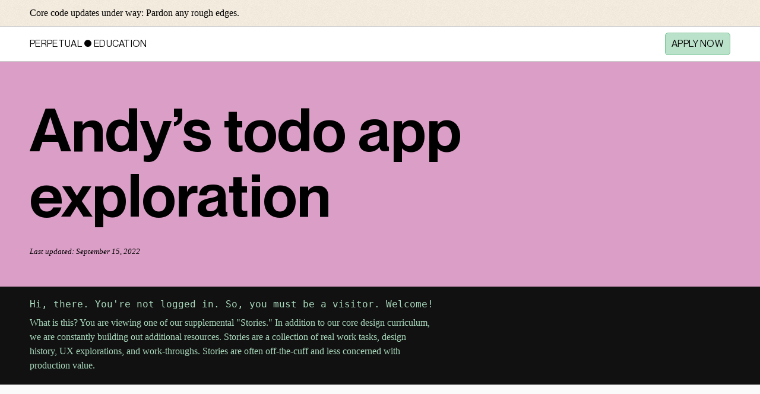

--- FILE ---
content_type: text/css
request_url: https://perpetual.education/wp-content/themes/perpetual-2019/style.css?ver=6.9
body_size: 30505
content:
/*
Theme Name: Perpetual Education
Theme URI: n/a
Author: @sheriffderek
Author URI: https://sheriffderek.consulting
Description: Custom theme for Perpetual Education
Version: 1.0
License: GNU General Public License v2 or later
License URI: http://www.gnu.org/licenses/gpl-2.0.html
Text Domain: sheriffderek-consulting
Tags: sheriffderek
This theme, like WordPress, is licensed under the GPL.
Use it to make something cool, have fun, and share what you've learned with others.
*/
@font-face{font-family:"Neue Montreal";src:local("Neue Montreal"),url("./fonts/neue-montreal/variable/PPNeueMontreal-Variable.woff2") format("woff2")}html,body,div,span,applet,object,iframe,h1,h2,h3,h4,h5,h6,p,blockquote,pre,a,abbr,acronym,address,big,cite,code,del,dfn,em,img,ins,kbd,q,s,samp,small,strike,strong,sub,sup,tt,var,b,u,i,center,dl,dt,dd,ol,ul,li,fieldset,form,label,legend,table,caption,tbody,tfoot,thead,tr,th,td,article,aside,canvas,details,embed,figure,figcaption,footer,header,hgroup,menu,nav,output,ruby,section,summary,time,mark,audio,video{margin:0;padding:0;border:0;font-size:100%;font:inherit;vertical-align:baseline}article,aside,details,figcaption,figure,footer,header,hgroup,menu,nav,section{display:block}body{line-height:1}ol,ul{list-style:none}blockquote,q{quotes:none}blockquote:before,blockquote:after,q:before,q:after{content:'';content:none}table{border-collapse:collapse;border-spacing:0}body{-webkit-font-smoothing:antialiased}iframe,video-player{display:block;width:100%;height:auto;margin:0;padding:0}svg{display:block;width:100%;height:100%}html,body{cursor:default}code{cursor:text}a,label,button,input[type='radio'],input[type='submit'],input[type='checkbox'],input[type='button']{cursor:pointer}button[disabled],input[disabled]{cursor:default}html{-webkit-tap-highlight-color:transparent}html *{-webkit-tap-highlight-color:inherit}input[type='text'],input[type='password'],textarea{-webkit-user-select:text;-moz-user-select:text;user-select:text}.visually-hidden{position:absolute !important;height:1px;width:1px;overflow:hidden;clip:rect(1px 1px 1px 1px);clip:rect(1px,1px,1px,1px);white-space:nowrap}.screen-readers-only{position:absolute;left:-10000px;top:auto;width:1px;height:1px;overflow:hidden}body{font-family:"Neue Montreal","HelveticaNeue-Light","Helvetica Neue Light","Helvetica Neue",sans-serif;font-variation-settings:"wght" var(--wght),"ital" var(--ital)}@media (max-width:800px){br{display:none}}.calm-voice{font-family:"Georgia",serif;font-size:1rem;line-height:1.6;overflow-wrap:break-word;word-wrap:break-word}.calm-voice em{font-style:italic}.calm-voice strong{font-weight:700}.calm-voice a{text-decoration:underline;color:$blue-dark}.calm-voice sup{font-size:.6em;vertical-align:top}@media screen and (min-width:400px){.calm-voice{font-size:1.06rem}}@media screen and (min-width:700px){.calm-voice{font-size:1.12rem}}@media screen and (min-width:1000px){.calm-voice{font-size:1.18rem}}.strong-voice{font-family:"Neue Montreal","HelveticaNeue-Light","Helvetica Neue Light","Helvetica Neue",sans-serif;font-weight:300;font-size:20px;line-height:1.4;max-width:60ch;overflow-wrap:break-word;word-wrap:break-word;font-variation-settings:"wght" 400,"ital" 0}.strong-voice strong{font-variation-settings:"wght" 700}.strong-voice a{text-decoration:underline;color:$blue-dark}@media screen and (min-width:400px){.strong-voice{font-size:23px}}@media screen and (min-width:700px){.strong-voice{font-size:28px}}.stout-voice{font-family:"Neue Montreal","HelveticaNeue-Light","Helvetica Neue Light","Helvetica Neue",sans-serif;font-variation-settings:"wght" 700,"ital" 0;font-size:22px;line-height:1.3;letter-spacing:.02em;max-width:64ch;text-transform:uppercase;overflow-wrap:break-word;word-wrap:break-word}@media screen and (min-width:400px){.stout-voice{font-size:24px}}@media screen and (min-width:700px){.stout-voice{font-size:26px;line-height:1.1}}.focus-voice{font-family:"Georgia",serif;font-size:19px;line-height:1.6;max-width:76ch;overflow-wrap:break-word;word-wrap:break-word}.focus-voice strong{font-weight:700}.focus-voice a{text-decoration:underline;color:$blue-dark}@media screen and (min-width:400px){.focus-voice{font-size:20px}}@media screen and (min-width:700px){.focus-voice{font-size:21px}}@media screen and (min-width:700px){.focus-voice{font-size:22px}}html{--pe-blue:#9fc9eb;--pe-red:#f69799;--pe-orange:#fdcc9a;--pe-yellow:#fbf49c;--pe-purple:#db9fc7;--pe-green:#a9d9bc;--pe-cyan:#aadee9;--pe-blue-dark:#5ea4dd;--pe-red-dark:#f04e51;--pe-orange-dark:#fba44a;--pe-yellow-dark:#f8eb4e;--pe-purple-dark:#c668a7;--pe-green-dark:#73c192;--pe-cyan-dark:#6ac5d8;--pe-blue-darker:#143f62;--pe-red-darker:#6e090c;--pe-orange-darker:#783e02;--pe-yellow-darker:#4e4903;--pe-purple-darker:#521f41;--pe-green-darker:#235035;--pe-cyan-darker:#113840;--pe-blue-light:#b2d4ef;--pe-blue-lighter:#c5dff3;--pe-red-light:#f8acad;--pe-red-lighter:#fac1c2;--pe-orange-light:#fdd6ae;--pe-orange-lighter:#feebd7;--pe-yellow-light:#fcf6b0;--pe-purple-light:#e2b2d2;--pe-purple-lighter:#f1d9e9;--pe-green-light:#bae1c9;--pe-green-lighter:#ddf0e4;--pe-cyan-light:#bbe5ed;--pe-cyan-lighter:#ccebf2}text-content{display:block}text-content table{display:block;width:100%;border-collapse:collapse;padding-block:1em}text-content th,text-content td{border:1px solid #000;padding:8px;text-align:left}text-content th{background-color:#f2f2f2}a{color:inherit;text-decoration:none}code{display:inline-block;color:#008000;font-family:"monospace";line-height:1.2}p,h2,h3{text-wrap:pretty}p code{color:rgba(255,255,255,0.7);font-size:1em}mark{background-color:rgba(251,244,156,0.6)}p mark{outline:.15em solid rgba(251,244,156,0.6)}icon{display:block}icon svg{display:block;width:100%;height:100%}icon svg *{fill:currentColor}text-content{max-width:780px}text-content blockquote{display:block;padding:20px;margin-top:20px;margin-bottom:20px;border-left:6px solid #6ac5d8;background-color:#bbe5ed;color:#113840}text-content blockquote p{font-family:"Georgia",serif;font-size:18px;line-height:1.6}@media screen and (min-width:400px){text-content blockquote p{font-size:19px}}@media screen and (min-width:700px){text-content blockquote p{font-size:20px}}@media screen and (min-width:1000px){text-content blockquote p{font-size:21px}}text-content p{font-family:"Georgia",serif;font-size:1rem;line-height:1.6;overflow-wrap:break-word;word-wrap:break-word}text-content p em{font-style:italic}text-content p strong{font-weight:700}text-content p a{text-decoration:underline;color:#5ea4dd}text-content p sup{font-size:.6em;vertical-align:top}@media screen and (min-width:400px){text-content p{font-size:1.06rem}}@media screen and (min-width:700px){text-content p{font-size:1.12rem}}@media screen and (min-width:1000px){text-content p{font-size:1.18rem}}text-content p a{color:#5ea4dd;text-decoration:underline}text-content p highlight{background-color:rgba(251,244,156,0.8);padding:5px}text-content h2{font-family:"Neue Montreal","HelveticaNeue-Light","Helvetica Neue Light","Helvetica Neue",sans-serif;font-size:26px;font-variation-settings:"wght" 670,"ital" 0;line-height:1.3;max-width:50ch;overflow-wrap:break-word;word-wrap:break-word}text-content h2 a{text-decoration:underline;color:#5ea4dd}@media screen and (min-width:400px){text-content h2{font-size:32px}}@media screen and (min-width:700px){text-content h2{font-size:50px;line-height:1.1}}text-content p + p{margin-top:15px}text-content ul + p,text-content ol + p{margin-top:15px}text-content h2 + p,text-content h3 + p,text-content h2 + h3{margin-top:15px}text-content p + h2{margin-top:40px}text-content h3{font-family:"Neue Montreal","HelveticaNeue-Light","Helvetica Neue Light","Helvetica Neue",sans-serif;font-weight:300;font-size:20px;line-height:1.4;max-width:60ch;overflow-wrap:break-word;word-wrap:break-word;font-variation-settings:"wght" 400,"ital" 0}text-content h3 strong{font-variation-settings:"wght" 700}text-content h3 a{text-decoration:underline;color:#5ea4dd}@media screen and (min-width:400px){text-content h3{font-size:23px}}@media screen and (min-width:700px){text-content h3{font-size:28px}}text-content p + h3{margin-top:40px}text-content ol + h3,text-content ul + h3{margin-top:10px}text-content h3 + ol,text-content h3 + ul{margin-top:10px}text-content code{color:#008000}text-content ul,text-content ol{display:block;width:100%;padding-left:20px;margin:25px 0}text-content ul li,text-content ol li{font-family:"Georgia",serif;font-size:1rem;line-height:1.6;overflow-wrap:break-word;word-wrap:break-word;margin-top:15px}text-content ul li em,text-content ol li em{font-style:italic}text-content ul li strong,text-content ol li strong{font-weight:700}text-content ul li a,text-content ol li a{text-decoration:underline;color:#5ea4dd}text-content ul li sup,text-content ol li sup{font-size:.6em;vertical-align:top}@media screen and (min-width:400px){text-content ul li,text-content ol li{font-size:1.06rem}}@media screen and (min-width:700px){text-content ul li,text-content ol li{font-size:1.12rem}}@media screen and (min-width:1000px){text-content ul li,text-content ol li{font-size:1.18rem}}text-content ul li li,text-content ol li li{color:#521f41}text-content ul{list-style:circle}text-content ul ul{list-style:disc}text-content ul ul ul{list-style:circle;color:#444}text-content ol{list-style:decimal}text-content ol ol{list-style:lower-latin}text-content ol ol ol{list-style:lower-roman;color:#444}text-content a{overflow-wrap:break-word;word-wrap:break-word;text-decoration:underline;color:$color-dark}text-content a:hover{color:$color}p a[href*="//"]:not([href*="https://codepen.io"]){background-image:url("icons/leaving-site-icon.svg");background-repeat:no-repeat;background-position-x:right;background-position-y:center;padding-right:13px;background-size:10px}.voices{margin-top:10px}.voices voice{display:block;line-height:1;padding:10px 0}.voices voice.micro-voice{font-family:"Georgia",serif;font-size:10px;line-height:1.5;max-width:80ch;overflow-wrap:break-word;word-wrap:break-word}@media screen and (min-width:400px){.voices voice.micro-voice{font-size:11px}}@media screen and (min-width:700px){.voices voice.micro-voice{font-size:13px}}.voices voice.micro-voice a{text-decoration:underline}.voices voice.micro-voice.force-line-break{max-width:300px}.voices voice.calm-voice{font-family:"Georgia",serif;font-size:1rem;line-height:1.6;overflow-wrap:break-word;word-wrap:break-word}.voices voice.calm-voice em{font-style:italic}.voices voice.calm-voice strong{font-weight:700}.voices voice.calm-voice a{text-decoration:underline;color:#5ea4dd}.voices voice.calm-voice sup{font-size:.6em;vertical-align:top}@media screen and (min-width:400px){.voices voice.calm-voice{font-size:1.06rem}}@media screen and (min-width:700px){.voices voice.calm-voice{font-size:1.12rem}}@media screen and (min-width:1000px){.voices voice.calm-voice{font-size:1.18rem}}.voices voice.calm-voice.force-line-break{max-width:500px}.voices voice.focus-voice{font-family:"Georgia",serif;font-size:19px;line-height:1.6;max-width:76ch;overflow-wrap:break-word;word-wrap:break-word}.voices voice.focus-voice strong{font-weight:700}.voices voice.focus-voice a{text-decoration:underline;color:#5ea4dd}@media screen and (min-width:400px){.voices voice.focus-voice{font-size:20px}}@media screen and (min-width:700px){.voices voice.focus-voice{font-size:21px}}@media screen and (min-width:700px){.voices voice.focus-voice{font-size:22px}}.voices voice.strong-voice{font-family:"Neue Montreal","HelveticaNeue-Light","Helvetica Neue Light","Helvetica Neue",sans-serif;font-weight:300;font-size:20px;line-height:1.4;max-width:60ch;overflow-wrap:break-word;word-wrap:break-word;font-variation-settings:"wght" 400,"ital" 0}.voices voice.strong-voice strong{font-variation-settings:"wght" 700}.voices voice.strong-voice a{text-decoration:underline;color:#5ea4dd}@media screen and (min-width:400px){.voices voice.strong-voice{font-size:23px}}@media screen and (min-width:700px){.voices voice.strong-voice{font-size:28px}}.voices voice.loud-voice{font-family:"Neue Montreal","HelveticaNeue-Light","Helvetica Neue Light","Helvetica Neue",sans-serif;font-size:26px;font-variation-settings:"wght" 670,"ital" 0;line-height:1.3;max-width:50ch;overflow-wrap:break-word;word-wrap:break-word}.voices voice.loud-voice a{text-decoration:underline;color:#5ea4dd}@media screen and (min-width:400px){.voices voice.loud-voice{font-size:32px}}@media screen and (min-width:700px){.voices voice.loud-voice{font-size:50px;line-height:1.1}}.voices voice.stout-voice{font-family:"Neue Montreal","HelveticaNeue-Light","Helvetica Neue Light","Helvetica Neue",sans-serif;font-variation-settings:"wght" 700,"ital" 0;font-size:22px;line-height:1.3;letter-spacing:.02em;max-width:64ch;text-transform:uppercase;overflow-wrap:break-word;word-wrap:break-word}@media screen and (min-width:400px){.voices voice.stout-voice{font-size:24px}}@media screen and (min-width:700px){.voices voice.stout-voice{font-size:26px;line-height:1.1}}.voices voice.huge-voice{font-family:"Neue Montreal","HelveticaNeue-Light","Helvetica Neue Light","Helvetica Neue",sans-serif;font-variation-settings:"wght" 700,"ital" 0;font-size:clamp(36px,8vw,100px);line-height:1.1;overflow-wrap:break-word;word-wrap:break-word;padding:.1em 0}.voices .force-line-break{max-width:700px}.voices voice + code{display:inline-block}.voices voice + code:not(:first-of-type){margin-top:30px}.checkers{background-image:url("data:image/svg+xml,%3Csvg xmlns='http://www.w3.org/2000/svg' width='6' height='6' viewBox='0 0 8 8'%3E%3Cg fill='%23000000' fill-opacity='0.1'%3E%3Cpath fill-rule='evenodd' d='M0 0h4v4H0V0zm4 4h4v4H4V4z'/%3E%3C/g%3E%3C/svg%3E")}.diagnol{background-image:url("data:image/svg+xml,%3Csvg width='4' height='4' viewBox='0 0 6 6' xmlns='http://www.w3.org/2000/svg'%3E%3Cg fill='%23000000' fill-opacity='0.2' fill-rule='evenodd'%3E%3Cpath d='M5 0h1L0 6V5zM6 5v1H5z'/%3E%3C/g%3E%3C/svg%3E")}.points{background-image:url("data:image/svg+xml,%3Csvg xmlns='http://www.w3.org/2000/svg' width='4' height='4' viewBox='0 0 4 4'%3E%3Cpath fill='%23000000' fill-opacity='0.2' d='M1 3h1v1H1V3zm2-2h1v1H3V1z'%3E%3C/path%3E%3C/svg%3E")}svg *{fill:currentColor}svg *.black{color:#111}svg *.white{color:#fff}svg *.gray{color:#888}svg *.gray-light{color:#ccc}svg *.gray-dark{color:#444}svg *.gray-lighter{color:#fafafa}svg *.wheat-light{color:#faf1e2}svg *.wheat-light{color:#faf1e2}svg *.wheat-dark{color:#7a6947}svg *.blue{color:#9fc9eb}svg *.red{color:#f69799}svg *.orange{color:#fdcc9a}svg *.yellow{color:#fbf49c}svg *.green{color:#a9d9bc}svg *.purple{color:#db9fc7}svg *.cyan{color:#aadee9}html{box-sizing:border-box}html *,html *:before,html *:after{box-sizing:inherit}html{scroll-behavior:smooth}body{overflow-x:hidden}@media screen and (min-width:400px){body{display:flex;flex-direction:column;min-height:100vh}}@media screen and (min-width:700px){body.single-lesson.slides-mode .page-section:not(.no-slides,body.single-lesson.slides-mode .hide-me){min-height:150vh;display:flex;flex-direction:column;justify-content:center}body.single-lesson.slides-mode .page-section inner-column{margin-left:50px}body.single-lesson.slides-mode .has-group_heading_module{margin-bottom:110vh}body.single-lesson.slides-mode .page-header .date .updated{display:none}body.single-lesson.slides-mode .site-header{opacity:0;transition:.5s}body.single-lesson.slides-mode .site-header:hover{opacity:1}}.site-header{z-index:100}.page-content{flex:1;flex-grow:1;flex-direction:column}.page-section inner-column{display:block;width:98%;max-width:960px;margin-left:auto;margin-right:auto;padding:10px;display:flex;flex-direction:column}@media screen and (min-width:700px) and (min-width:800px) and (orientation:landscape){.page-section inner-column{max-width:1200px}}.page-section,section.swatches{scroll-margin-top:40px}.page-content{border:0 solid #0f0}.page-section{border:0 solid #00f}picture{display:block}figure img,picture img,video-player img{display:block;width:100%;height:auto}keyboard{display:flex;flex-direction:row;flex-wrap:wrap;background:#333;padding:2px;background-image:url("https://perpetual.education/wp-content/uploads/noise-50-pe.png");background-size:100px}key{position:relative;display:block;border-top:2px solid rgba(0,0,0,0.1);border-right:8px solid rgba(0,0,0,0.2);border-bottom:12px solid rgba(0,0,0,0.4);border-left:8px solid rgba(0,0,0,0.1);border-radius:4px;padding:24px 22px;margin:3px;background-color:#f3ddb9;background-image:url("https://perpetual.education/wp-content/uploads/noise-50-pe.png");background-size:100px;transition:.05s}key:before{content:"";display:block;background-color:#faf1e2;border:1px solid #00f;position:absolute;top:0;left:0;width:100%;height:100%;transform:scale(1.05);border-radius:4px;border:2px solid rgba(255,255,255,0.2);box-shadow:0 0 3px 5px rgba(0,0,0,0.2);background-image:url("https://perpetual.education/wp-content/uploads/noise-50-pe.png");background-size:100px}key character{position:absolute;top:50%;left:50%;transform:translate(-50%,-50%);-webkit-user-select:none;-moz-user-select:none;user-select:none;white-space:nowrap}key:active{background-color:#f3ddb9}key:active:before{box-shadow:0 0 6px 5px rgba(0,0,0,0.4);background-color:#f7e7ce;border:2px solid rgba(255,255,255,0.1)}key *{transition:.05s}keyboard{margin-top:20px;max-width:300px}.token.comment,.token.prolog,.token.doctype,.token.cdata{color:rgba(255,255,255,0.5)}code-editor{--screen:#000;--text:#fff;--top-bar-width:3px}code-editor pre{background-color:var(--screen);color:var(--text)}code-editor pre .token.punctuation{color:#fff;opacity:.5}code-editor pre.language-html{border-top:var(--top-bar-width) solid var(--pe-red-dark);--screen:#f00}code-editor pre.language-html mark :is(.token,code-editor pre.language-html *,code-editor pre.language-html .token .token){color:var(--pe-yellow)}code-editor pre.language-html mark.seven :is(.token,code-editor pre.language-html *,code-editor pre.language-html .token .token){color:var(--pe-orange)}code-editor pre.language-css{border-top:var(--top-bar-width) solid var(--pe-blue-dark)}code-editor pre.language-css .selector{color:var(--pe-red)}code-editor pre.language-css .token.atrule{color:var(--pe-purple)}code-editor pre.language-scss{border-top:var(--top-bar-width) solid var(--pe-blue-dark)}code-editor pre.language-scss .selector{color:var(--pe-red)}code-editor pre.language-scss .token.keyword{color:var(--pe-purple)}code-editor pre.language-php{border-top:var(--top-bar-width) solid var(--pe-purple-dark)}code-editor pre.language-php .token.comment{color:#7e7575}code-editor pre.language-php .token.variable{color:#dd9eff}code-editor pre.language-php .token.delimiter,code-editor pre.language-php .token.delimiter.important{color:#67ffe4}code-editor pre.language-php .token.function-definition,code-editor pre.language-php .token.function{color:#ff02d5}code-editor pre.language-php .token.punctuation{color:#fff;opacity:.8}code-editor pre.language-php .token.string{color:#7378fa}code-editor pre.language-php .token.keyword{color:#a659ff}code-editor pre.language-php .token.number{color:#eb017f}code-editor pre.language-javascript{border-top:var(--top-bar-width) solid var(--pe-yellow-dark);background-color:#0c0813;--ink:rgba(255,255,255,0.8);background:var(--screen);color:var(--text)}code-editor pre.language-javascript .token.string{color:var(--pe-green-dark)}code-editor pre.language-javascript .token.number{color:var(--pe-red-light)}code-editor pre.language-javascript .token.keyword{color:var(--pe-blue)}code-editor pre.language-javascript .token.operator{color:var(--pe-red)}code-editor pre.language-javascript .token.function{color:var(--pe-green)}code-editor .token.property,code-editor .token.tag,code-editor .token.boolean,code-editor .token.number,code-editor .token.constant,code-editor .token.symbol{color:rgba(255,255,255,0.9)}code-editor .token.selector,code-editor .token.attr-name,code-editor .token.string,code-editor .token.char,code-editor .token.builtin,code-editor .token.inserted{color:rgba(255,255,255,0.5)}code-editor .token.string{color:rgba(255,255,255,0.8);font-family:"Georgia",serif;font-size:1.1em}code-editor .token.operator,code-editor .token.entity,code-editor .token.url,code-editor .language-css .token.string,code-editor .style .token.string,code-editor .token.variable{color:rgba(255,255,255,0.5)}code-editor .token.atrule,code-editor .token.attr-value,code-editor .token.keyword{color:rgba(255,255,255,0.5)}code-editor .token.regex,code-editor .token.important{color:rgba(255,255,255,0.5)}code-editor .token.important,code-editor .token.bold{font-weight:bold}code-editor .token.italic{font-style:italic}code-editor .token.entity{cursor:help}code-editor .token.deleted{color:#f00}.site-menu.header .item,.site-menu.sign-in .item{font-size:1rem;letter-spacing:.02em;text-transform:uppercase}.site-menu.header .item-list{display:flex;flex-wrap:wrap;align-items:center}.site-menu.header .link{display:block;padding:10px 15px;display:flex;cursor:pointer}.site-menu.header .link.j{display:flex;flex-direction:row;align-items:center}@media screen and (min-width:0) and (max-width:399px){.site-menu.header .link.j{padding-left:0}}.site-menu.header .rest{display:none}.site-menu.header div.dot{display:block;width:11px;height:11px;margin:auto 3px}.site-menu.header div.dot svg{display:block}@media screen and (min-width:700px){.site-menu.header div.dot{margin:auto 4px}}@media screen and (min-width:400px){.site-menu.header .item-list{transform:translate(-15px,0)}}@media screen and (min-width:700px){.site-menu.header .rest{display:initial}}.site-menu.sign-in .item-list{display:flex;flex-wrap:wrap;justify-content:flex-end;align-items:center}.site-menu.sign-in .item.book{margin-left:15px}.site-menu.sign-in .item.accepting-message{display:none}@media screen and (min-width:1000px){.site-menu.sign-in .item.accepting-message{display:block}}.site-menu.sign-in .link{display:block;padding:10px;display:flex}.site-menu.sign-in .link.sign-in{display:none}@media (max-height:560px){.site-menu.sign-in .link{padding:5px 10px}}.site-menu.sign-in .link .text{display:none}.site-menu.sign-in .link .icon{display:none}@media screen and (min-width:700px){.site-menu.sign-in .link .text{display:block}.site-menu.sign-in .link .icon{display:none}}.site-menu.sign-in .profile-link{color:#73c192}.site-menu.sign-in .slides-button{margin-right:30px}@media (max-width:600px){.site-menu.sign-in .full-url{display:none}}@media (max-width:800px){.site-menu.sign-in .slides-button{display:none}.site-menu.sign-in .profile-link{display:none}.site-menu.sign-in .sign-out{display:none}}@media (min-width:470px){.site-menu.sign-in{margin-left:auto;transform:translate(10px,0)}}.footer.site-menu .item-list{display:flex;flex-direction:row;align-items:center;flex-wrap:wrap;transform:translateX(-10px)}.footer.site-menu .link{padding:10px}.footer.site-menu .site-version:after{content:" cc22"}video-player{display:block;box-shadow:0 9.31782px 18.6356px rgba(0,0,0,0.2);border-radius:8px;overflow:hidden}video-player iframe{display:block;border-radius:8px;overflow:hidden}video-player.constrained{max-width:840px}.video-placeholder{position:relative;background-color:#111;height:0;padding-bottom:56%;color:#fff}.video-placeholder .message{position:absolute;top:50%;left:50%;width:90%;max-width:500px;transform:translate(-50%,-50%);font-family:"Neue Montreal","HelveticaNeue-Light","Helvetica Neue Light","Helvetica Neue",sans-serif;font-weight:300;font-size:20px;line-height:1.4;max-width:60ch;overflow-wrap:break-word;word-wrap:break-word;font-variation-settings:"wght" 400,"ital" 0}.video-placeholder .message strong{font-variation-settings:"wght" 700}.video-placeholder .message a{text-decoration:underline;color:#5ea4dd}@media screen and (min-width:400px){.video-placeholder .message{font-size:23px}}@media screen and (min-width:700px){.video-placeholder .message{font-size:28px}}.card.update{border:1px solid #f00}.card.post{max-width:760px}.card.post .instagram-image{max-width:500px;margin-bottom:10px}.card.post .title{font-family:"Neue Montreal","HelveticaNeue-Light","Helvetica Neue Light","Helvetica Neue",sans-serif;font-weight:300;font-size:20px;line-height:1.4;max-width:60ch;overflow-wrap:break-word;word-wrap:break-word;font-variation-settings:"wght" 400,"ital" 0}.card.post .title strong{font-variation-settings:"wght" 700}.card.post .title a{text-decoration:underline;color:#5ea4dd}@media screen and (min-width:400px){.card.post .title{font-size:23px}}@media screen and (min-width:700px){.card.post .title{font-size:28px}}.card.post .teaser{margin-top:10px;font-family:"Georgia",serif;font-size:1rem;line-height:1.6;overflow-wrap:break-word;word-wrap:break-word}.card.post .teaser em{font-style:italic}.card.post .teaser strong{font-weight:700}.card.post .teaser a{text-decoration:underline;color:#5ea4dd}.card.post .teaser sup{font-size:.6em;vertical-align:top}@media screen and (min-width:400px){.card.post .teaser{font-size:1.06rem}}@media screen and (min-width:700px){.card.post .teaser{font-size:1.12rem}}@media screen and (min-width:1000px){.card.post .teaser{font-size:1.18rem}}.card.post .actions{display:flex;flex-direction:row;margin-top:20px}.card.post .button{display:block;text-decoration:none;padding:7.5px 28px;text-align:center;min-width:190px;background-color:#111;color:#fff;border:0;border-radius:5px;font-family:"Georgia",serif;font-size:1rem;line-height:1.6;overflow-wrap:break-word;word-wrap:break-word;text-transform:uppercase;font-family:"Neue Montreal","HelveticaNeue-Light","Helvetica Neue Light","Helvetica Neue",sans-serif;transition:.5s;letter-spacing:.03em}.card.post .button em{font-style:italic}.card.post .button strong{font-weight:700}.card.post .button a{text-decoration:underline;color:#5ea4dd}.card.post .button sup{font-size:.6em;vertical-align:top}@media screen and (min-width:400px){.card.post .button{font-size:1.06rem}}@media screen and (min-width:700px){.card.post .button{font-size:1.12rem}}@media screen and (min-width:1000px){.card.post .button{font-size:1.18rem}}@media (hover:hover){.card.post .button:hover{transition:0s;background-color:#111}}.card.post .button.green{background-color:#a9d9bc;color:#111}@media (hover:hover){.card.post .button.green:hover{box-shadow:0 2px 5px 1px rgba(17,17,17,0.3)}}lesson-card{display:block;position:relative;max-width:550px}lesson-card .flag{background-color:#fbf49c;display:inline-block;padding:4px 20px;font-family:"Neue Montreal","HelveticaNeue-Light","Helvetica Neue Light","Helvetica Neue",sans-serif;font-weight:300;font-size:20px;line-height:1.4;max-width:60ch;overflow-wrap:break-word;word-wrap:break-word;font-variation-settings:"wght" 400,"ital" 0;font-size:16px;font-weight:700;will-change:transition}lesson-card .flag strong{font-variation-settings:"wght" 700}lesson-card .flag a{text-decoration:underline;color:#5ea4dd}@media screen and (min-width:400px){lesson-card .flag{font-size:23px}}@media screen and (min-width:700px){lesson-card .flag{font-size:28px}}lesson-card .title{font-family:"Neue Montreal","HelveticaNeue-Light","Helvetica Neue Light","Helvetica Neue",sans-serif;font-weight:300;font-size:20px;line-height:1.4;max-width:60ch;overflow-wrap:break-word;word-wrap:break-word;font-variation-settings:"wght" 400,"ital" 0;max-width:70ch}lesson-card .title strong{font-variation-settings:"wght" 700}lesson-card .title a{text-decoration:underline;color:#5ea4dd}@media screen and (min-width:400px){lesson-card .title{font-size:23px}}@media screen and (min-width:700px){lesson-card .title{font-size:28px}}lesson-card .date{font-family:"Georgia",serif;font-size:1rem;line-height:1.6;overflow-wrap:break-word;word-wrap:break-word}lesson-card .date em{font-style:italic}lesson-card .date strong{font-weight:700}lesson-card .date a{text-decoration:underline;color:#5ea4dd}lesson-card .date sup{font-size:.6em;vertical-align:top}@media screen and (min-width:400px){lesson-card .date{font-size:1.06rem}}@media screen and (min-width:700px){lesson-card .date{font-size:1.12rem}}@media screen and (min-width:1000px){lesson-card .date{font-size:1.18rem}}lesson-card .teaser{font-family:"Georgia",serif;font-size:1rem;line-height:1.6;overflow-wrap:break-word;word-wrap:break-word;max-width:70ch}lesson-card .teaser em{font-style:italic}lesson-card .teaser strong{font-weight:700}lesson-card .teaser a{text-decoration:underline;color:#5ea4dd}lesson-card .teaser sup{font-size:.6em;vertical-align:top}@media screen and (min-width:400px){lesson-card .teaser{font-size:1.06rem}}@media screen and (min-width:700px){lesson-card .teaser{font-size:1.12rem}}@media screen and (min-width:1000px){lesson-card .teaser{font-size:1.18rem}}lesson-card .actions{display:flex;margin-top:10px}lesson-card .actions .button{display:block;text-decoration:none;padding:7.5px 28px;text-align:center;min-width:190px;background-color:#111;color:#fff;border:0;border-radius:5px;font-family:"Georgia",serif;font-size:1rem;line-height:1.6;overflow-wrap:break-word;word-wrap:break-word;text-transform:uppercase;font-family:"Neue Montreal","HelveticaNeue-Light","Helvetica Neue Light","Helvetica Neue",sans-serif;transition:.5s;letter-spacing:.03em}lesson-card .actions .button em{font-style:italic}lesson-card .actions .button strong{font-weight:700}lesson-card .actions .button a{text-decoration:underline;color:#5ea4dd}lesson-card .actions .button sup{font-size:.6em;vertical-align:top}@media screen and (min-width:400px){lesson-card .actions .button{font-size:1.06rem}}@media screen and (min-width:700px){lesson-card .actions .button{font-size:1.12rem}}@media screen and (min-width:1000px){lesson-card .actions .button{font-size:1.18rem}}@media (hover:hover){lesson-card .actions .button:hover{transition:0s;background-color:#111}}lesson-card .actions .button.green{background-color:#a9d9bc;color:#111}@media (hover:hover){lesson-card .actions .button.green:hover{box-shadow:0 2px 5px 1px rgba(17,17,17,0.3)}}lesson-card .suggestion{margin-top:20px;font-family:"Georgia",serif;font-size:10px;line-height:1.5;max-width:80ch;overflow-wrap:break-word;word-wrap:break-word;max-width:70ch;opacity:.4;line-height:1.2}@media screen and (min-width:400px){lesson-card .suggestion{font-size:11px}}@media screen and (min-width:700px){lesson-card .suggestion{font-size:13px}}lesson-card .suggestion a{text-decoration:underline}lesson-card.today{background-color:#aadee9;padding:15px;transform:translate(-10px,0)}lesson-card.this-lesson-is-over-bro{transition:.2s;opacity:.3}lesson-card.this-lesson-is-over-bro:hover{opacity:1}lesson-card .summary{background-color:rgba(0,0,0,0.04);padding:20px 10px;border-radius:6px;margin-top:10px;font-family:"Georgia",serif;font-size:10px;line-height:1.5;max-width:80ch;overflow-wrap:break-word;word-wrap:break-word;font-family:"monospace";line-height:1.2}lesson-card .summary summary{list-style:none}lesson-card .summary summary::marker{display:none}lesson-card .summary summary::-webkit-details-marker{display:none}@media screen and (min-width:400px){lesson-card .summary{font-size:11px}}@media screen and (min-width:700px){lesson-card .summary{font-size:13px}}lesson-card .summary a{text-decoration:underline}lesson-card .overview .goals,lesson-card .overview .concepts,lesson-card .overview .conclusion,lesson-card .overview .exercises,lesson-card .overview .deliverables,lesson-card .overview .nothing-here{margin-top:20px}lesson-card .overview .exercises{display:block}lesson-card .overview h4{font-weight:bold;margin-bottom:10px}lesson-card .overview .nothing-here{color:#f00}lesson-card .goal h5{color:#800080}lesson-card .goal + .goal{margin-top:1em}lesson-card .deliverables li + li{margin-top:1em}day-card{display:block;position:relative;padding:6px;padding:50px 6px}day-card .date{padding:6px}day-card .title{font-weight:bold;line-height:1.3}day-card .date,day-card .title{font-size:.6rem;font-family:"monospace";line-height:1.2}@media (min-width:2000px){day-card .date,day-card .title{font-size:.7rem}}@media (min-width:2500px){day-card .date,day-card .title{font-size:.8rem}}day-card sticky-note{display:block;padding:6px;background-color:#fff;min-height:150px;background-image:url("data:image/svg+xml,%3Csvg width='4' height='4' viewBox='0 0 6 6' xmlns='http://www.w3.org/2000/svg'%3E%3Cg fill='%23000000' fill-opacity='0.2' fill-rule='evenodd'%3E%3Cpath d='M5 0h1L0 6V5zM6 5v1H5z'/%3E%3C/g%3E%3C/svg%3E");border:1px solid rgba(0,0,0,0.2);padding-bottom:10px;position:relative}day-card sticky-note details p,day-card sticky-note details li{font-size:.6rem;font-family:"monospace";line-height:1.2}@media (min-width:2000px){day-card sticky-note details p,day-card sticky-note details li{font-size:.7rem}}@media (min-width:2500px){day-card sticky-note details p,day-card sticky-note details li{font-size:.8rem}}day-card sticky-note:hover .x{opacity:.05;transition:.2s}day-card .actions{margin-top:10px}day-card .actions a{text-decoration:underline;font-size:.6rem;font-family:"monospace";line-height:1.2}@media (min-width:2000px){day-card .actions a{font-size:.7rem}}@media (min-width:2500px){day-card .actions a{font-size:.8rem}}day-card details{margin-top:10px}day-card .x{position:absolute;top:0;right:0;z-index:1;opacity:.1;transition:2s;pointer-events:none}day-card .x *{color:#f69799}day-card .month-name{position:absolute;top:6px;left:6px;padding:6px;background-color:#111;color:#fff}day-card .link{position:absolute;bottom:0;left:0;padding:6px}day-card .course-section{font-size:.6rem;font-family:"monospace";line-height:1.2;padding:6px;position:absolute;bottom:0;left:0;transform:translateY(calc(100%));opacity:.4}@media (min-width:2000px){day-card .course-section{font-size:.7rem}}@media (min-width:2500px){day-card .course-section{font-size:.8rem}}day-card::after{display:block;content:"";position:absolute;top:0;right:0;bottom:0;left:0;z-index:-1;background-color:gray-light}day-card.sunday sticky-note{background-color:#eee}day-card.no-lesson sticky-note{background-color:#eee}day-card.this-lesson-is-over-bro sticky-note{transition:1s}day-card.this-lesson-is-over-bro sticky-note:hover{opacity:1;transition:.2}#today{scroll-margin-top:200px}day-card.today{background-color:#a9d9bc;box-shadow:0 0 0 2px #a9d9bc;border-radius:8px;border:3px dashed rgba(0,0,0,0.2)}day-card.onboarding sticky-note,day-card.career sticky-note,day-card.general sticky-note{background-color:#fff;background:#fff}day-card.catching-up sticky-note{background-color:#000;color:#808080}day-card.our-brains sticky-note{background-color:#a9d9bc}day-card.interfacing sticky-note{background-color:#aadee9}day-card.html sticky-note{background-color:#fdcc9a}day-card.html-and-css sticky-note,day-card.svg sticky-note{background-color:#9fc9eb}day-card.mock-client sticky-note,day-card.visual-design sticky-note,day-card.clients sticky-note,day-card.application-design sticky-note{background-color:#f69799}day-card.flexible-layouts sticky-note{background-color:#aadee9}day-card.consolidation-one sticky-note{background-color:#a9d9bc}day-card.php-intro sticky-note{background-color:#db9fc7}day-card.theming sticky-note{background-color:#b2a187}day-card.programming sticky-note{background-color:#db9fc7}day-card.cms sticky-note{background-color:#9fc9eb}day-card.js-intro sticky-note,day-card.js-e4p sticky-note,day-card.javascript sticky-note{background-color:#fbf49c}day-card.design-systems sticky-note{background-color:#aadee9}day-card.x sticky-note{background-color:#ffc0cb}day-card.user-interface-libraries sticky-note{background-color:rgba(62,177,126,0.8)}day-card.vacation sticky-note{background-color:#444;color:#fff}day-card.vacation.sunday sticky-note{background-color:#888;color:#fff}day-card.node sticky-note{background-color:#68a063}day-card.express sticky-note{background-color:#259dff}day-card.vue sticky-note{background-color:rgba(62,177,126,0.8)}.resource-card{display:block;background:#fafafa;padding:10px;border:6px solid #111;color:#111;position:relative}.resource-card:after{content:"";position:absolute;top:0;left:0;width:100%;height:100%;border:6px solid #111;transform:translate(-20px,20px) rotate(.5deg);background:#fff;z-index:-1}@media (max-width:600px){.resource-card:after{border:1px solid #ccc;transform:translate(-25px,20px) rotate(0deg);background-image:url("data:image/svg+xml,%3Csvg width='4' height='4' viewBox='0 0 6 6' xmlns='http://www.w3.org/2000/svg'%3E%3Cg fill='%23000000' fill-opacity='0.2' fill-rule='evenodd'%3E%3Cpath d='M5 0h1L0 6V5zM6 5v1H5z'/%3E%3C/g%3E%3C/svg%3E")}}.resource-card article{position:relative;z-index:2}.resource-card .title,.resource-card .find-me{font-family:"Neue Montreal","HelveticaNeue-Light","Helvetica Neue Light","Helvetica Neue",sans-serif;font-size:26px;font-variation-settings:"wght" 670,"ital" 0;line-height:1.3;max-width:50ch;overflow-wrap:break-word;word-wrap:break-word}.resource-card .title a,.resource-card .find-me a{text-decoration:underline;color:#5ea4dd}@media screen and (min-width:400px){.resource-card .title,.resource-card .find-me{font-size:32px}}@media screen and (min-width:700px){.resource-card .title,.resource-card .find-me{font-size:50px;line-height:1.1}}.resource-card .title br,.resource-card .find-me br{display:none}.resource-card .teaser{font-family:"Georgia",serif;font-size:1rem;line-height:1.6;overflow-wrap:break-word;word-wrap:break-word;margin-top:20px}.resource-card .teaser em{font-style:italic}.resource-card .teaser strong{font-weight:700}.resource-card .teaser a{text-decoration:underline;color:#5ea4dd}.resource-card .teaser sup{font-size:.6em;vertical-align:top}@media screen and (min-width:400px){.resource-card .teaser{font-size:1.06rem}}@media screen and (min-width:700px){.resource-card .teaser{font-size:1.12rem}}@media screen and (min-width:1000px){.resource-card .teaser{font-size:1.18rem}}.resource-card .actions{display:flex;flex-direction:row;margin-top:20px}.resource-card .fake-link{border-bottom:1px solid #111;font-family:"Neue Montreal","HelveticaNeue-Light","Helvetica Neue Light","Helvetica Neue",sans-serif;font-weight:300;font-size:20px;line-height:1.4;max-width:60ch;overflow-wrap:break-word;word-wrap:break-word;font-variation-settings:"wght" 400,"ital" 0;font-weight:700;text-transform:uppercase}.resource-card .fake-link strong{font-variation-settings:"wght" 700}.resource-card .fake-link a{text-decoration:underline;color:#5ea4dd}@media screen and (min-width:400px){.resource-card .fake-link{font-size:23px}}@media screen and (min-width:700px){.resource-card .fake-link{font-size:28px}}.resource-card *{-webkit-user-select:none;-moz-user-select:none;user-select:none}@media (hover:hover){.resource-card:hover:after{background-color:#aadee9}.resource-card:hover .fake-link{color:#c668a7}}@media screen and (min-width:400px){.resource-card{padding:20px}}user-card{display:block;font-family:"Georgia",serif;font-size:10px;line-height:1.5;max-width:80ch;overflow-wrap:break-word;word-wrap:break-word;font-size:12px}@media screen and (min-width:400px){user-card{font-size:11px}}@media screen and (min-width:700px){user-card{font-size:13px}}user-card a{text-decoration:underline}user-card .avatar{max-width:80px;border-radius:50%;overflow:hidden;margin-bottom:10px}user-card .label{opacity:.5}user-card li + li{margin-top:5px}user-card .display-name{font-family:"Georgia",serif;font-size:1rem;line-height:1.6;overflow-wrap:break-word;word-wrap:break-word;margin:5px 0}user-card .display-name em{font-style:italic}user-card .display-name strong{font-weight:700}user-card .display-name a{text-decoration:underline;color:#5ea4dd}user-card .display-name sup{font-size:.6em;vertical-align:top}@media screen and (min-width:400px){user-card .display-name{font-size:1.06rem}}@media screen and (min-width:700px){user-card .display-name{font-size:1.12rem}}@media screen and (min-width:1000px){user-card .display-name{font-size:1.18rem}}user-card .bio{display:block;margin-top:10px}concept-card{display:block;max-width:740px}concept-card .app-name{font-family:"Neue Montreal","HelveticaNeue-Light","Helvetica Neue Light","Helvetica Neue",sans-serif;font-variation-settings:"wght" 400,"ital" 0;letter-spacing:.2em;font-size:15px;text-transform:uppercase;opacity:.7;margin-bottom:4px}concept-card .prompt{font-family:"Georgia",serif;font-size:1rem;line-height:1.6;overflow-wrap:break-word;word-wrap:break-word}concept-card .prompt em{font-style:italic}concept-card .prompt strong{font-weight:700}concept-card .prompt a{text-decoration:underline;color:#5ea4dd}concept-card .prompt sup{font-size:.6em;vertical-align:top}@media screen and (min-width:400px){concept-card .prompt{font-size:1.06rem}}@media screen and (min-width:700px){concept-card .prompt{font-size:1.12rem}}@media screen and (min-width:1000px){concept-card .prompt{font-size:1.18rem}}concept-card .reveal-button{display:block;padding:10px 0;font-family:"monospace";line-height:1.2;border-bottom:1px solid #888;max-width:80px;transition:.5s;color:#73c192}concept-card .hidden-stuff{font-family:"Georgia",serif;font-size:1rem;line-height:1.6;overflow-wrap:break-word;word-wrap:break-word;padding:20px 0}concept-card .hidden-stuff em{font-style:italic}concept-card .hidden-stuff strong{font-weight:700}concept-card .hidden-stuff a{text-decoration:underline;color:#5ea4dd}concept-card .hidden-stuff sup{font-size:.6em;vertical-align:top}@media screen and (min-width:400px){concept-card .hidden-stuff{font-size:1.06rem}}@media screen and (min-width:700px){concept-card .hidden-stuff{font-size:1.12rem}}@media screen and (min-width:1000px){concept-card .hidden-stuff{font-size:1.18rem}}concept-card details summary{list-style:none}concept-card details summary::marker{display:none}concept-card details summary::-webkit-details-marker{display:none}concept-card details .reveal-button{display:inline-block;cursor:pointer}concept-card details .reveal-button:after{content:"Reveal ?"}concept-card details[open] .reveal-button:after{content:"Collapse";opacity:.4}concept-card.shortcut text-content{margin-top:20px}concept-card text-content,concept-card .prompt{-webkit-user-select:text;-moz-user-select:text;user-select:text}concept-card .type{background-color:#faf1e2;display:inline-block;border-radius:4px;padding:10px 20px;margin-bottom:10px;font-family:"monospace";line-height:1.2;cursor:default}concept-card.tip .type{background-color:#fdcc9a}concept-card.shortcut .type{background-color:#fafafa;box-shadow:1px 1px 2px 0 rgba(0,0,0,0.5),-1px -1px 2px 0 rgba(0,0,0,0.05)}concept-card.exercise .type{background-color:#aadee9}concept-card.concept .type{background-color:#fbf49c}concept-card.app .type{background-color:#f69799}concept-card.resource .type{background-color:#a9d9bc}concept-card.etiquette .type{background-color:#db9fc7}concept-card.warning .type{background-color:#f69799;background-image:url("data:image/svg+xml,%3Csvg width='4' height='4' viewBox='0 0 6 6' xmlns='http://www.w3.org/2000/svg'%3E%3Cg fill='%23000000' fill-opacity='0.2' fill-rule='evenodd'%3E%3Cpath d='M5 0h1L0 6V5zM6 5v1H5z'/%3E%3C/g%3E%3C/svg%3E")}completion-bar{background-color:#fff;margin:10px 0;border:1px solid #888;position:relative;margin-top:40px;background-image:linear-gradient(90deg,rgba(0,0,0,0.08) 0%,rgba(0,0,0,0.08) 16.5%,rgba(0,0,0,0.02) 16.5%,rgba(0,0,0,0.02) 33%,rgba(0,0,0,0.08) 33%,rgba(0,0,0,0.08) 49.5%,rgba(0,0,0,0.02) 49.5%,rgba(0,0,0,0.02) 66%,rgba(0,0,0,0.08) 66%,rgba(0,0,0,0.08) 82.5%,rgba(0,0,0,0.02) 82.5%,rgba(0,0,0,0.02) 100%)}completion-bar bar{display:block;height:30px;width:50%;background-color:#aadee9;border:2px solid #6ac5d8}completion-bar ol{position:absolute;bottom:100%;left:0;width:100%;display:flex;flex-direction:row;margin-bottom:5px}@media screen and (min-width:0) and (max-width:699px){completion-bar ol{display:none}}completion-bar li{flex-basis:28%}faq-card{display:block}faq-card .question{font-size:20px;font-weight:700;line-height:1.3;margin-bottom:10px}@media screen and (min-width:400px){faq-card .question{font-size:22px}}faq-card details summary{list-style:none}faq-card details summary::marker{display:none}faq-card details summary::-webkit-details-marker{display:none}faq-card details icon-thing{display:block;max-width:30px;cursor:pointer;margin-top:10px}faq-card details icon-thing path{fill:#ccc}faq-card details summary{list-style-type:none}faq-card details summary > *:not(icon-thing){display:inline}faq-card details summary:focus{outline:0}faq-card details[open] summary .teaser{display:none}faq-card details[open] summary icon-thing{display:none}faq-card .teaser{font-family:"Georgia",serif;font-size:15px;line-height:1.5;widows:2;orphans:2;margin-top:10px;display:block}faq-card .copy mark{background-color:#fcf6b0}faq-card .actions{margin-top:20px}@media screen and (min-width:0) and (max-width:999px){faq-card .video{width:90%;max-width:500px;margin-bottom:20px}}@media screen and (min-width:700px){faq-card .video,faq-card details{width:100%}}@media screen and (min-width:1000px){faq-card{display:grid;grid-template-columns:1fr 1fr;margin-right:auto;margin-left:auto;grid-column-gap:20px}faq-card .teaser{margin-top:0}faq-card .video{grid-row:span 6}faq-card .video.default{margin-left:20px}faq-card .actions{margin-top:20px}}faq-card article{max-width:760px}faq-card article p,faq-card article h3. ul{max-width:600px}faq-card article p{font-family:"Georgia",serif;font-size:15px;line-height:1.5}faq-card article p + p{margin-top:10px}faq-card article h3{font-size:18px;font-weight:700;line-height:1.4}faq-card article p + h3{margin-top:20px}faq-card article ul + p{margin-top:20px}faq-card article ul{font-family:"Georgia",serif;font-size:15px;line-height:1.5;padding:10px 0;list-style:disc;padding-left:1.2em}faq-card article li + li{margin-top:5px}faq-card .cta{background:#fcf6b0;padding:10px;margin-top:20px;border-radius:5px}faq-card .cta a{text-decoration:underline}.page-header h1.faq-page-title{font-size:clamp(36px,8vw,91px)}.faq-catetory-list{display:grid;gap:120px}.faq-catetory-list .category{font-family:"Georgia",serif;font-size:1rem;line-height:1.6;overflow-wrap:break-word;word-wrap:break-word;margin-bottom:60px;color:#f04e51}.faq-catetory-list .category em{font-style:italic}.faq-catetory-list .category strong{font-weight:700}.faq-catetory-list .category a{text-decoration:underline;color:#5ea4dd}.faq-catetory-list .category sup{font-size:.6em;vertical-align:top}@media screen and (min-width:400px){.faq-catetory-list .category{font-size:1.06rem}}@media screen and (min-width:700px){.faq-catetory-list .category{font-size:1.12rem}}@media screen and (min-width:1000px){.faq-catetory-list .category{font-size:1.18rem}}.faq-catetory-list .faq{display:flex;flex-direction:column;align-items:flex-start}.faq-catetory-list .faq-list{display:grid;gap:60px}.faq-card .question{font-family:"Neue Montreal","HelveticaNeue-Light","Helvetica Neue Light","Helvetica Neue",sans-serif;font-weight:300;font-size:20px;line-height:1.4;max-width:60ch;overflow-wrap:break-word;word-wrap:break-word;font-variation-settings:"wght" 400,"ital" 0;font-weight:700}.faq-card .question strong{font-variation-settings:"wght" 700}.faq-card .question a{text-decoration:underline;color:#5ea4dd}@media screen and (min-width:400px){.faq-card .question{font-size:23px}}@media screen and (min-width:700px){.faq-card .question{font-size:28px}}.faq-card .teaser{font-family:"Georgia",serif;font-size:1rem;line-height:1.6;overflow-wrap:break-word;word-wrap:break-word;margin-top:10px;color:#5ea4dd}.faq-card .teaser em{font-style:italic}.faq-card .teaser strong{font-weight:700}.faq-card .teaser a{text-decoration:underline;color:#5ea4dd}.faq-card .teaser sup{font-size:.6em;vertical-align:top}@media screen and (min-width:400px){.faq-card .teaser{font-size:1.06rem}}@media screen and (min-width:700px){.faq-card .teaser{font-size:1.12rem}}@media screen and (min-width:1000px){.faq-card .teaser{font-size:1.18rem}}.faq-card text-content{display:block;margin-top:10px;opacity:.75}simple-card{display:block}simple-card picture{overflow:hidden;border-radius:8px;border:1px solid rgba(0,0,0,0.3);box-shadow:0 9.31782px 18.6356px rgba(0,0,0,0.1);min-height:80px;background:#fafafa;background-image:url("data:image/svg+xml,%3Csvg width='4' height='4' viewBox='0 0 6 6' xmlns='http://www.w3.org/2000/svg'%3E%3Cg fill='%23000000' fill-opacity='0.2' fill-rule='evenodd'%3E%3Cpath d='M5 0h1L0 6V5zM6 5v1H5z'/%3E%3C/g%3E%3C/svg%3E")}simple-card img{display:none !important}simple-card .name{font-family:"Georgia",serif;font-size:19px;line-height:1.6;max-width:76ch;overflow-wrap:break-word;word-wrap:break-word;line-height:1.4}simple-card .name strong{font-weight:700}simple-card .name a{text-decoration:underline;color:#5ea4dd}@media screen and (min-width:400px){simple-card .name{font-size:20px}}@media screen and (min-width:700px){simple-card .name{font-size:21px}}@media screen and (min-width:700px){simple-card .name{font-size:22px}}simple-card .description{font-family:"Georgia",serif;font-size:15px;line-height:1.5;margin-top:6px;text-wrap:pretty}simple-card .description a{text-decoration:underline}@media screen and (min-width:400px){simple-card .description{font-size:15px;line-height:1.6}}.has-shortcut_module{position:relative}shortcut-keys{display:block;display:flex;flex-direction:row;align-items:center}shortcut-keys *{-webkit-user-select:none;-moz-user-select:none;user-select:none}shortcut-keys .glyph{border:1px solid #111;display:block;padding:16px;font-size:18px;border-radius:4px;text-align:center;min-width:50px;letter-spacing:.06em}shortcut-keys .plus{padding:5px;opacity:.5}.shortcut_module{padding-top:40px;padding-bottom:40px}.shortcut_module short-cut-thing{display:inline-block;border:1px solid #111;padding:10px;position:relative}.shortcut_module .title{padding:10px;font-family:"Neue Montreal","HelveticaNeue-Light","Helvetica Neue Light","Helvetica Neue",sans-serif;font-size:26px;font-variation-settings:"wght" 670,"ital" 0;line-height:1.3;max-width:50ch;overflow-wrap:break-word;word-wrap:break-word}.shortcut_module .title a{text-decoration:underline;color:#5ea4dd}@media screen and (min-width:400px){.shortcut_module .title{font-size:32px}}@media screen and (min-width:700px){.shortcut_module .title{font-size:50px;line-height:1.1}}.shortcut_module .name{font-family:"Neue Montreal","HelveticaNeue-Light","Helvetica Neue Light","Helvetica Neue",sans-serif;font-size:26px;font-variation-settings:"wght" 670,"ital" 0;line-height:1.3;max-width:50ch;overflow-wrap:break-word;word-wrap:break-word;margin-bottom:20px}.shortcut_module .name a{text-decoration:underline;color:#5ea4dd}@media screen and (min-width:400px){.shortcut_module .name{font-size:32px}}@media screen and (min-width:700px){.shortcut_module .name{font-size:50px;line-height:1.1}}.shortcut_module .app-name{font-family:"Neue Montreal","HelveticaNeue-Light","Helvetica Neue Light","Helvetica Neue",sans-serif;font-variation-settings:"wght" 400,"ital" 0;letter-spacing:.2em;font-size:15px;text-transform:uppercase;opacity:.7;margin-bottom:20px}.shortcut_module text-content{margin-top:20px}.postid-4188 short-cut-thing{margin-top:80px}.postid-4188 .name{font-family:"Neue Montreal","HelveticaNeue-Light","Helvetica Neue Light","Helvetica Neue",sans-serif;font-weight:300;font-size:20px;line-height:1.4;max-width:60ch;overflow-wrap:break-word;word-wrap:break-word;font-variation-settings:"wght" 400,"ital" 0}.postid-4188 .name strong{font-variation-settings:"wght" 700}.postid-4188 .name a{text-decoration:underline;color:#5ea4dd}@media screen and (min-width:400px){.postid-4188 .name{font-size:23px}}@media screen and (min-width:700px){.postid-4188 .name{font-size:28px}}.postid-4188 .app-name{padding:5px 0 10px;color:#9fc9eb;font-family:"monospace";line-height:1.2}.postid-4188 shortcut{margin-top:20px;margin-bottom:20px}shortcut{display:block}shortcut + shortcut{margin-top:40px}check-mark{display:block;width:34px}check-mark svg{display:block}check-mark .box{fill:#fafafa;stroke:#888;stroke-width:40px}check-mark .check{fill:none;stroke:#73c192;stroke-width:40px;stroke-linejoin:round}author-spotlight{display:block;display:flex;flex-direction:column;align-items:flex-start}author-spotlight h1{font-family:"Neue Montreal","HelveticaNeue-Light","Helvetica Neue Light","Helvetica Neue",sans-serif;font-size:26px;font-variation-settings:"wght" 670,"ital" 0;line-height:1.3;max-width:50ch;overflow-wrap:break-word;word-wrap:break-word;margin-top:20px}author-spotlight h1 a{text-decoration:underline;color:#5ea4dd}@media screen and (min-width:400px){author-spotlight h1{font-size:32px}}@media screen and (min-width:700px){author-spotlight h1{font-size:50px;line-height:1.1}}author-spotlight p{font-family:"Georgia",serif;font-size:1rem;line-height:1.6;overflow-wrap:break-word;word-wrap:break-word;margin-top:20px}author-spotlight p em{font-style:italic}author-spotlight p strong{font-weight:700}author-spotlight p a{text-decoration:underline;color:#5ea4dd}author-spotlight p sup{font-size:.6em;vertical-align:top}@media screen and (min-width:400px){author-spotlight p{font-size:1.06rem}}@media screen and (min-width:700px){author-spotlight p{font-size:1.12rem}}@media screen and (min-width:1000px){author-spotlight p{font-size:1.18rem}}author-spotlight .button{display:block;text-decoration:none;padding:7.5px 28px;text-align:center;min-width:190px;background-color:#111;color:#fff;border:0;border-radius:5px;font-family:"Georgia",serif;font-size:1rem;line-height:1.6;overflow-wrap:break-word;word-wrap:break-word;text-transform:uppercase;font-family:"Neue Montreal","HelveticaNeue-Light","Helvetica Neue Light","Helvetica Neue",sans-serif;transition:.5s;letter-spacing:.03em;margin-top:20px}author-spotlight .button em{font-style:italic}author-spotlight .button strong{font-weight:700}author-spotlight .button a{text-decoration:underline;color:#5ea4dd}author-spotlight .button sup{font-size:.6em;vertical-align:top}@media screen and (min-width:400px){author-spotlight .button{font-size:1.06rem}}@media screen and (min-width:700px){author-spotlight .button{font-size:1.12rem}}@media screen and (min-width:1000px){author-spotlight .button{font-size:1.18rem}}@media (hover:hover){author-spotlight .button:hover{transition:0s;background-color:#111}}author-spotlight .button.green{background-color:#a9d9bc;color:#111}@media (hover:hover){author-spotlight .button.green:hover{box-shadow:0 2px 5px 1px rgba(17,17,17,0.3)}}#vue-calculator{padding:60px 0;max-width:840px}#vue-calculator table{border-collapse:collapse;font-family:monospace;font-size:13px;width:100%;max-width:400px;background-color:#fafafa}#vue-calculator table,#vue-calculator td{border:1px solid #ccc}#vue-calculator td,#vue-calculator th{padding:4px;width:50%}#vue-calculator thead,#vue-calculator tfoot{background-color:#333;color:#fff}#vue-calculator table thead{background-color:$color}#vue-calculator .plan-list{display:grid;grid-gap:20px}@media (min-width:890px){#vue-calculator .plan-list{grid-template-columns:1fr 1fr 1fr}}#vue-calculator .capped{color:#f69799}#vue-calculator p{font-family:"Georgia",serif;font-size:1rem;line-height:1.6;overflow-wrap:break-word;word-wrap:break-word;max-width:80ch}#vue-calculator p em{font-style:italic}#vue-calculator p strong{font-weight:700}#vue-calculator p a{text-decoration:underline;color:#5ea4dd}#vue-calculator p sup{font-size:.6em;vertical-align:top}@media screen and (min-width:400px){#vue-calculator p{font-size:1.06rem}}@media screen and (min-width:700px){#vue-calculator p{font-size:1.12rem}}@media screen and (min-width:1000px){#vue-calculator p{font-size:1.18rem}}#vue-calculator p + p{margin-top:10px}#vue-calculator h2 + p{margin-top:20px}#vue-calculator .directions{background-color:#ddf0e4;padding:5px 10px;display:inline-block;border-radius:5px;font-family:monospace;font-size:14px}#vue-calculator .step + .step{margin-top:100px}#vue-calculator .step h2{font-family:"Neue Montreal","HelveticaNeue-Light","Helvetica Neue Light","Helvetica Neue",sans-serif;font-variation-settings:"wght" 700,"ital" 0;font-size:22px;line-height:1.3;letter-spacing:.02em;max-width:64ch;text-transform:uppercase;overflow-wrap:break-word;word-wrap:break-word}@media screen and (min-width:400px){#vue-calculator .step h2{font-size:24px}}@media screen and (min-width:700px){#vue-calculator .step h2{font-size:26px;line-height:1.1}}#vue-calculator .step h2 span{color:#5ea4dd}#vue-calculator .dynamic{border:1px solid rgba(0,0,0,0.1);display:inline-block;padding:0 5px}#vue-calculator .warning{background-color:#fdd6ae;padding:10px;border-radius:5px;font-family:"Georgia",serif;font-size:1rem;line-height:1.6;overflow-wrap:break-word;word-wrap:break-word;font-size:19px;margin-top:20px}#vue-calculator .warning em{font-style:italic}#vue-calculator .warning strong{font-weight:700}#vue-calculator .warning a{text-decoration:underline;color:#5ea4dd}#vue-calculator .warning sup{font-size:.6em;vertical-align:top}@media screen and (min-width:400px){#vue-calculator .warning{font-size:1.06rem}}@media screen and (min-width:700px){#vue-calculator .warning{font-size:1.12rem}}@media screen and (min-width:1000px){#vue-calculator .warning{font-size:1.18rem}}#vue-calculator .plan-list{margin:20px 0}#vue-calculator .conclusions{margin-top:20px;background-color:#bbe5ed;padding:10px}#vue-calculator range-input{display:flex;flex-direction:column;align-items:center}#vue-calculator range-input label{display:block;padding:10px;background-color:rgba(255,255,255,0.8);margin-top:10px;border-radius:4px;font-size:30px;position:relative;top:10px}#vue-calculator range-input input{display:block;width:100%;padding:20px}#vue-calculator .position-list{display:flex;flex-direction:row;flex-wrap:wrap;margin-top:20px}#vue-calculator .position-list .tag{display:block;padding:6px;background:rgba(0,0,0,0.02);text-decoration:none;margin-top:4px;margin-right:4px;border-radius:4px;color:#808080;font-size:12px;font-family:monospace;border:1px solid #d3d3d3}#vue-calculator .position-list .tag:hover{background-color:rgba(0,0,0,0.5);color:#fff}#vue-calculator input[type=range]{width:100%;margin:10.05px 0;background-color:rgba(0,0,0,0.02);border-radius:5px;-webkit-appearance:none}#vue-calculator input[type=range]:focus{outline:none}#vue-calculator input[type=range]::-webkit-slider-runnable-track{background:#ffffd6;border:4px solid #8a82a6;border-radius:7.3px;width:100%;height:11.9px;cursor:pointer}#vue-calculator input[type=range]::-webkit-slider-thumb{margin-top:-14.05px;width:32px;height:32px;background-color:#9fc9eb;border:4.2px solid #001e00;border-radius:48px;cursor:pointer;-webkit-appearance:none}#vue-calculator input[type=range]:focus::-webkit-slider-runnable-track{background:#fff}#vue-calculator input[type=range]::-moz-range-track{background:#ffffd6;border:4px solid #8a82a6;border-radius:7.3px;width:100%;height:11.9px;cursor:pointer}#vue-calculator input[type=range]::-moz-range-thumb{width:32px;height:32px;background-color:#9fc9eb;border:4.2px solid #001e00;border-radius:48px;cursor:pointer}#vue-calculator input[type=range]::-ms-track{background:transparent;border-color:transparent;border-width:25.05px 0;color:transparent;width:100%;height:11.9px;cursor:pointer}#vue-calculator input[type=range]::-ms-fill-lower{background:#ff6;border:4px solid #8a82a6;border-radius:14.6px}#vue-calculator input[type=range]::-ms-fill-upper{background:#ffffd6;border:4px solid #8a82a6;border-radius:14.6px}#vue-calculator input[type=range]::-ms-thumb{width:32px;height:32px;background-color:#9fc9eb;border:4.2px solid #001e00;border-radius:48px;cursor:pointer;margin-top:0}#vue-calculator input[type=range]:focus::-ms-fill-lower{background:#ffffd6}#vue-calculator input[type=range]:focus::-ms-fill-upper{background:#fff}@supports (-ms-ime-align:auto){#vue-calculator input[type=range]{margin:0}}code-editor{display:block;--tab-size:3}code-editor pre{display:block}code-editor code{display:block;border-radius:6px;background-color:#000;padding:30px 20px;overflow-y:scroll;font-size:1.2rem;line-height:1.3;-moz-tab-size:var(--tab-size);-o-tab-size:var(--tab-size);tab-size:var(--tab-size);color:rgba(255,255,255,0.7);cursor:url("data:image/svg+xml,%3Csvg width='40' height='40' viewBox='0 0 169 169' xmlns='http://www.w3.org/2000/svg' xml:space='preserve' fill-rule='evenodd' clip-rule='evenodd'%3E%3Cpath d='M166.434 120.732c-14.893 28.117-45.36 45.935-78.543 45.935C39.675 166.667 0 129.049 0 83.333 0 37.618 39.675 0 87.891 0c33.37 0 63.977 18.019 78.776 46.378L87.905 83.334l78.529 37.398Z' fill='%23fc0' fill-rule='nonzero'/%3E%3C/svg%3E") 20 20,auto;cursor:-webkit-image-set(url("[data-uri]") 1x,url("[data-uri]") 2x) 20 20,auto;-webkit-user-select:none;-moz-user-select:none;user-select:none}code-editor code.allow-admin-copy{cursor:default;-moz-user-select:initial;user-select:initial;-webkit-user-select:initial}code-editor code.allow-admin-copy::-moz-selection{background-color:#f00;color:#fff}code-editor code.allow-admin-copy::selection{background-color:#f00;color:#fff}code-editor text-content p code.language-none{font-family:"Georgia",serif;font-size:1rem;line-height:1.6;overflow-wrap:break-word;word-wrap:break-word;font-family:"monospace";line-height:1.2;display:inline-block;overflow-y:visible;background:rgba(255,255,255,0.7);color:#008000;cursor:default;-webkit-user-select:text;-moz-user-select:text;user-select:text}code-editor text-content p code.language-none em{font-style:italic}code-editor text-content p code.language-none strong{font-weight:700}code-editor text-content p code.language-none a{text-decoration:underline;color:#5ea4dd}code-editor text-content p code.language-none sup{font-size:.6em;vertical-align:top}@media screen and (min-width:400px){code-editor text-content p code.language-none{font-size:1.06rem}}@media screen and (min-width:700px){code-editor text-content p code.language-none{font-size:1.12rem}}@media screen and (min-width:1000px){code-editor text-content p code.language-none{font-size:1.18rem}}feature-card.php mark{color:#f8acad}feature-card.php mark.parameter{color:#b2d4ef}feature-card.php mark.one{color:#9fc9eb}feature-card.php mark.two{color:#f69799}feature-card.php mark.three{color:#fdcc9a}feature-card.php mark.four{color:#fbf49c}feature-card.php mark.five{color:#db9fc7}feature-card.php mark.six{color:#a9d9bc}feature-card.php mark.seven{color:#aadee9}feature-card.terminal mark{color:#a9d9bc}feature-card.terminal mark.one{color:#9fc9eb}feature-card.terminal mark.two{color:#f69799}feature-card.terminal mark.three{color:#fdcc9a}feature-card.terminal mark.four{color:#fbf49c}feature-card.terminal mark.five{color:#db9fc7}feature-card.terminal mark.six{color:#a9d9bc}feature-card.terminal mark.seven{color:#aadee9}feature-card.html mark{color:#fdcc9a}feature-card.html mark.one{color:#9fc9eb}feature-card.html mark.two{color:#f69799}feature-card.html mark.three{color:#fdcc9a}feature-card.html mark.four{color:#fbf49c}feature-card.html mark.five{color:#db9fc7}feature-card.html mark.six{color:#a9d9bc}feature-card.html mark.seven{color:#aadee9}feature-card.css mark{color:#9fc9eb}feature-card.css mark.one{color:#9fc9eb}feature-card.css mark.two{color:#f69799}feature-card.css mark.three{color:#fdcc9a}feature-card.css mark.four{color:#fbf49c}feature-card.css mark.five{color:#db9fc7}feature-card.css mark.six{color:#a9d9bc}feature-card.css mark.seven{color:#aadee9}feature-card.javascript mark{color:#fbf49c}feature-card.javascript mark.one{color:#9fc9eb}feature-card.javascript mark.two{color:#f69799}feature-card.javascript mark.three{color:#fdcc9a}feature-card.javascript mark.four{color:#fbf49c}feature-card.javascript mark.five{color:#db9fc7}feature-card.javascript mark.six{color:#a9d9bc}feature-card.javascript mark.seven{color:#aadee9}feature-card.vue mark{color:#a9d9bc}feature-card.vue mark.one{color:#9fc9eb}feature-card.vue mark.two{color:#f69799}feature-card.vue mark.three{color:#fdcc9a}feature-card.vue mark.four{color:#fbf49c}feature-card.vue mark.five{color:#db9fc7}feature-card.vue mark.six{color:#a9d9bc}feature-card.vue mark.seven{color:#aadee9}.signup-form{border:2px solid #00f}.alert-us-message{background:#f8acad;color:#f04e51;padding:20px;margin-top:20px;margin-bottom:20px;border-radius:5px;font-family:"Neue Montreal","HelveticaNeue-Light","Helvetica Neue Light","Helvetica Neue",sans-serif;font-size:26px;font-variation-settings:"wght" 670,"ital" 0;line-height:1.3;max-width:50ch;overflow-wrap:break-word;word-wrap:break-word}.alert-us-message a{text-decoration:underline;color:#5ea4dd}@media screen and (min-width:400px){.alert-us-message{font-size:32px}}@media screen and (min-width:700px){.alert-us-message{font-size:50px;line-height:1.1}}.alert-us-message a{color:#fdcc9a;text-decoration:underline}.swatches + .swatches{margin-top:40px}swatch-list{display:block;display:flex;flex-direction:row;flex-wrap:wrap}swatch{display:block;min-width:60px;min-height:60px;padding:10px;border-radius:6px;margin-right:10px;margin-bottom:10px;font-family:"monospace";line-height:1.2;box-shadow:3px 3px 5px 2px rgba(17,17,17,0.2)}swatch.black{background-color:#111}swatch.white{background-color:#fff}swatch.gray{background-color:#888}swatch.gray-light{background-color:#ccc}swatch.gray-dark{background-color:#444}swatch.gray-lighter{background-color:#fafafa}swatch.wheat-light{background-color:#faf1e2}swatch.wheat{background-color:#b2a187}swatch.wheat-dark{background-color:#7a6947}swatch.wheat-darker{background-color:#725d38}swatch.cyan{background-color:#aadee9}swatch.red{background-color:#f69799}swatch.orange{background-color:#fdcc9a}swatch.yellow{background-color:#fbf49c}swatch.green{background-color:#a9d9bc}swatch.blue{background-color:#9fc9eb}swatch.purple{background-color:#db9fc7}swatch.black{color:#ccc}swatch.gray-dark{color:#ccc}swatch.with-texture{background-image:url("https://perpetual.education/wp-content/uploads/noise-50-pe.png");background-size:100px;border:3px solid #000}swatch.with-texture.black{border-color:#111}swatch.with-texture.white{border-color:#fff}swatch.with-texture.gray{border-color:#888}swatch.with-texture.gray-light{border-color:#ccc}swatch.with-texture.gray-dark{border-color:#444}swatch.with-texture.gray-lighter{border-color:#fafafa}swatch.with-texture.wheat-light{border-color:#faf1e2}swatch.with-texture.wheat-light{border-color:#faf1e2}swatch.with-texture.wheat-dark{border-color:#7a6947}swatch.with-texture.cyan{border-color:#aadee9}swatch.with-texture.red{border-color:#f69799}swatch.with-texture.orange{border-color:#fdcc9a}swatch.with-texture.yellow{border-color:#fbf49c}swatch.with-texture.green{border-color:#a9d9bc}swatch.with-texture.blue{border-color:#9fc9eb}swatch.with-texture.purple{border-color:#db9fc7}swatch:active{box-shadow:2px 2px 3px 1px rgba(17,17,17,0.3)}@media (min-width:500px){swatch{min-width:130px}}.swatch-heading{padding:20px 0 10px}figure.source{max-width:400px}figure.source + swatch-list{margin-top:10px}.swatches .heading{font-family:"Georgia",serif;font-size:1rem;line-height:1.6;overflow-wrap:break-word;word-wrap:break-word;padding:10px 0}.swatches .heading em{font-style:italic}.swatches .heading strong{font-weight:700}.swatches .heading a{text-decoration:underline;color:#5ea4dd}.swatches .heading sup{font-size:.6em;vertical-align:top}@media screen and (min-width:400px){.swatches .heading{font-size:1.06rem}}@media screen and (min-width:700px){.swatches .heading{font-size:1.12rem}}@media screen and (min-width:1000px){.swatches .heading{font-size:1.18rem}}.page-header{padding:10px 0;overflow:hidden}.page-header inner-column{padding-top:40px;padding-bottom:40px}@media (max-height:560px){.page-header{padding:5px 0 0}}@media (min-height:900px){.page-header inner-column{padding-top:60px;padding-bottom:60px}}.page-header span{display:block}.page-header .page-title{font-family:"Neue Montreal","HelveticaNeue-Light","Helvetica Neue Light","Helvetica Neue",sans-serif;font-variation-settings:"wght" 700,"ital" 0;font-size:clamp(36px,8vw,100px);line-height:1.1;overflow-wrap:break-word;word-wrap:break-word;padding:.1em 0;text-wrap:balance}.page-header .date{font-family:"Georgia",serif;font-size:10px;line-height:1.5;max-width:80ch;overflow-wrap:break-word;word-wrap:break-word;margin-top:20px}@media screen and (min-width:400px){.page-header .date{font-size:11px}}@media screen and (min-width:700px){.page-header .date{font-size:13px}}.page-header .date a{text-decoration:underline}.page-header .date em{font-style:italic}.page-section.page-intro{background-color:#fafafa;border-top:1px solid #ccc;border-bottom:1px solid #ccc}.page-section.page-intro inner-column{padding-top:80px;padding-bottom:80px}.page-section.page-intro text-content{max-width:920px}.page-section.page-intro text-content p{font-family:"Georgia",serif;font-size:19px;line-height:1.6;max-width:76ch;overflow-wrap:break-word;word-wrap:break-word}.page-section.page-intro text-content p strong{font-weight:700}.page-section.page-intro text-content p a{text-decoration:underline;color:#5ea4dd}@media screen and (min-width:400px){.page-section.page-intro text-content p{font-size:20px}}@media screen and (min-width:700px){.page-section.page-intro text-content p{font-size:21px}}@media screen and (min-width:700px){.page-section.page-intro text-content p{font-size:22px}}.page-section.page-intro.introductions{background-color:#bbe5ed;color:#113840}.page-section.page-intro.introductions mark{background-color:rgba(255,255,255,0.5)}.page-section.page-intro.introductions a{color:inherit}.page-section.page-intro + .page-section.has-video_module{margin-top:50px}.page-template-rich-page .page-section.page-intro inner-column{padding-top:40px;padding-bottom:40px}.has-text_module inner-column{padding-top:60px;padding-bottom:60px}.has-text_module.conclusion inner-column{padding-top:100px;padding-bottom:100px}.has-text_module.conclusion .text_module{border-top:10px solid #111;border-bottom:10px solid #111;padding-top:100px;padding-bottom:100px}@media screen and (min-width:1000px){.has-text_module.conclusion .text_module{padding:100px 60px}}lesson-module.text_module .vignette{width:30%;max-width:200px}lesson-module.text_module .section-title{font-family:"Neue Montreal","HelveticaNeue-Light","Helvetica Neue Light","Helvetica Neue",sans-serif;font-variation-settings:"wght" 700,"ital" 0;font-size:clamp(36px,8vw,100px);line-height:1.1;overflow-wrap:break-word;word-wrap:break-word;padding:.1em 0}lesson-module.text_module text-content{max-width:780px}lesson-module.text_module text-content blockquote{display:block;padding:20px;margin-top:20px;margin-bottom:20px;border-left:6px solid #6ac5d8;background-color:#bbe5ed;color:#113840}lesson-module.text_module text-content blockquote p{font-family:"Georgia",serif;font-size:18px;line-height:1.6}@media screen and (min-width:400px){lesson-module.text_module text-content blockquote p{font-size:19px}}@media screen and (min-width:700px){lesson-module.text_module text-content blockquote p{font-size:20px}}@media screen and (min-width:1000px){lesson-module.text_module text-content blockquote p{font-size:21px}}lesson-module.text_module text-content p{font-family:"Georgia",serif;font-size:1rem;line-height:1.6;overflow-wrap:break-word;word-wrap:break-word}lesson-module.text_module text-content p em{font-style:italic}lesson-module.text_module text-content p strong{font-weight:700}lesson-module.text_module text-content p a{text-decoration:underline;color:#5ea4dd}lesson-module.text_module text-content p sup{font-size:.6em;vertical-align:top}@media screen and (min-width:400px){lesson-module.text_module text-content p{font-size:1.06rem}}@media screen and (min-width:700px){lesson-module.text_module text-content p{font-size:1.12rem}}@media screen and (min-width:1000px){lesson-module.text_module text-content p{font-size:1.18rem}}lesson-module.text_module text-content p a{color:#5ea4dd;text-decoration:underline}lesson-module.text_module text-content p highlight{background-color:rgba(251,244,156,0.8);padding:5px}lesson-module.text_module text-content h2{font-family:"Neue Montreal","HelveticaNeue-Light","Helvetica Neue Light","Helvetica Neue",sans-serif;font-size:26px;font-variation-settings:"wght" 670,"ital" 0;line-height:1.3;max-width:50ch;overflow-wrap:break-word;word-wrap:break-word}lesson-module.text_module text-content h2 a{text-decoration:underline;color:#5ea4dd}@media screen and (min-width:400px){lesson-module.text_module text-content h2{font-size:32px}}@media screen and (min-width:700px){lesson-module.text_module text-content h2{font-size:50px;line-height:1.1}}lesson-module.text_module text-content p + p{margin-top:15px}lesson-module.text_module text-content ul + p,lesson-module.text_module text-content ol + p{margin-top:15px}lesson-module.text_module text-content h2 + p,lesson-module.text_module text-content h3 + p,lesson-module.text_module text-content h2 + h3{margin-top:15px}lesson-module.text_module text-content p + h2{margin-top:40px}lesson-module.text_module text-content h3{font-family:"Neue Montreal","HelveticaNeue-Light","Helvetica Neue Light","Helvetica Neue",sans-serif;font-weight:300;font-size:20px;line-height:1.4;max-width:60ch;overflow-wrap:break-word;word-wrap:break-word;font-variation-settings:"wght" 400,"ital" 0}lesson-module.text_module text-content h3 strong{font-variation-settings:"wght" 700}lesson-module.text_module text-content h3 a{text-decoration:underline;color:#5ea4dd}@media screen and (min-width:400px){lesson-module.text_module text-content h3{font-size:23px}}@media screen and (min-width:700px){lesson-module.text_module text-content h3{font-size:28px}}lesson-module.text_module text-content p + h3{margin-top:40px}lesson-module.text_module text-content ol + h3,lesson-module.text_module text-content ul + h3{margin-top:10px}lesson-module.text_module text-content h3 + ol,lesson-module.text_module text-content h3 + ul{margin-top:10px}lesson-module.text_module text-content code{color:#008000}lesson-module.text_module text-content ul,lesson-module.text_module text-content ol{display:block;width:100%;padding-left:20px;margin:25px 0}lesson-module.text_module text-content ul li,lesson-module.text_module text-content ol li{font-family:"Georgia",serif;font-size:1rem;line-height:1.6;overflow-wrap:break-word;word-wrap:break-word;margin-top:15px}lesson-module.text_module text-content ul li em,lesson-module.text_module text-content ol li em{font-style:italic}lesson-module.text_module text-content ul li strong,lesson-module.text_module text-content ol li strong{font-weight:700}lesson-module.text_module text-content ul li a,lesson-module.text_module text-content ol li a{text-decoration:underline;color:#5ea4dd}lesson-module.text_module text-content ul li sup,lesson-module.text_module text-content ol li sup{font-size:.6em;vertical-align:top}@media screen and (min-width:400px){lesson-module.text_module text-content ul li,lesson-module.text_module text-content ol li{font-size:1.06rem}}@media screen and (min-width:700px){lesson-module.text_module text-content ul li,lesson-module.text_module text-content ol li{font-size:1.12rem}}@media screen and (min-width:1000px){lesson-module.text_module text-content ul li,lesson-module.text_module text-content ol li{font-size:1.18rem}}lesson-module.text_module text-content ul li li,lesson-module.text_module text-content ol li li{color:#521f41}lesson-module.text_module text-content ul{list-style:circle}lesson-module.text_module text-content ul ul{list-style:disc}lesson-module.text_module text-content ul ul ul{list-style:circle;color:#444}lesson-module.text_module text-content ol{list-style:decimal}lesson-module.text_module text-content ol ol{list-style:lower-latin}lesson-module.text_module text-content ol ol ol{list-style:lower-roman;color:#444}lesson-module.text_module .section-header{margin-bottom:20px}.has-video_module inner-column{padding-top:0;padding-bottom:0}@media (orientation:landscape){lesson-module.video_module{width:120vh;max-width:80vw;max-width:1200px}}lesson-module.video_module .heading{font-family:"Neue Montreal","HelveticaNeue-Light","Helvetica Neue Light","Helvetica Neue",sans-serif;font-size:26px;font-variation-settings:"wght" 670,"ital" 0;line-height:1.3;max-width:50ch;overflow-wrap:break-word;word-wrap:break-word}lesson-module.video_module .heading a{text-decoration:underline;color:#5ea4dd}@media screen and (min-width:400px){lesson-module.video_module .heading{font-size:32px}}@media screen and (min-width:700px){lesson-module.video_module .heading{font-size:50px;line-height:1.1}}lesson-module.video_module .heading + video-player{margin-top:10px}lesson-module.video_module video-player + text-content{margin-top:20px}lesson-module.video_module .video-feedback-link{margin-top:20px;font-family:"Georgia",serif;font-size:1rem;line-height:1.6;overflow-wrap:break-word;word-wrap:break-word}lesson-module.video_module .video-feedback-link em{font-style:italic}lesson-module.video_module .video-feedback-link strong{font-weight:700}lesson-module.video_module .video-feedback-link a{text-decoration:underline;color:#5ea4dd}lesson-module.video_module .video-feedback-link sup{font-size:.6em;vertical-align:top}@media screen and (min-width:400px){lesson-module.video_module .video-feedback-link{font-size:1.06rem}}@media screen and (min-width:700px){lesson-module.video_module .video-feedback-link{font-size:1.12rem}}@media screen and (min-width:1000px){lesson-module.video_module .video-feedback-link{font-size:1.18rem}}lesson-module.video_module .video-feedback-link a{color:#fdcc9a}body.single-lesson .has-video_module,body.single-post .has-video_module{background:#111;color:#fff}body.single-lesson .has-video_module inner-column,body.single-post .has-video_module inner-column{padding-top:120px;padding-bottom:120px}.has-goals_module + .has-video_module lesson-module{padding-top:80px}.has-optional_reading_module + .has-video_module lesson-module{padding-top:120px}.has-video_module + .has-book_meeting_module{margin-top:50px}.has-figure_module inner-column{padding-top:60px;padding-bottom:60px}.figure_module{max-width:900px}.figure_module .heading{font-family:"Neue Montreal","HelveticaNeue-Light","Helvetica Neue Light","Helvetica Neue",sans-serif;font-size:26px;font-variation-settings:"wght" 670,"ital" 0;line-height:1.3;max-width:50ch;overflow-wrap:break-word;word-wrap:break-word;margin-bottom:20px}.figure_module .heading a{text-decoration:underline;color:#5ea4dd}@media screen and (min-width:400px){.figure_module .heading{font-size:32px}}@media screen and (min-width:700px){.figure_module .heading{font-size:50px;line-height:1.1}}.figure_module figure.white-on-white{border:1px solid #ccc}.figure_module figure.with-border{border:3px solid #111}.figure_module figure.needs-padding .image{padding:20px}.figure_module figure.browser-png{pointer-events:none}.figure_module figure.browser-png .image{transform:translate(0%,2%) scale(1.07);margin-top:-2%}.figure_module figure.small{max-width:400px}.figure_module figure.medium{max-width:600px}.figure_module figure svg{display:block}.figure_module figcaption{background:#fafafa;padding:5px}.figure_module figure + text-content{margin-top:20px}.has-picture_module inner-column{padding-top:60px;padding-bottom:60px}.picture_module{max-width:860px}.picture_module .image{position:relative}.picture_module .image + text-content{margin-top:20px}.picture_module.small{max-width:400px}.picture_module.medium{max-width:600px}.picture_module text-content + .image{margin-top:10px}.picture_module .attribution{font-family:"Georgia",serif;font-size:10px;line-height:1.5;max-width:80ch;overflow-wrap:break-word;word-wrap:break-word;opacity:.7}@media screen and (min-width:400px){.picture_module .attribution{font-size:11px}}@media screen and (min-width:700px){.picture_module .attribution{font-size:13px}}.picture_module .attribution a{text-decoration:underline}.picture_module .description{margin-top:15px}lesson-module.code_snippet_module .headingss{font-family:"Neue Montreal","HelveticaNeue-Light","Helvetica Neue Light","Helvetica Neue",sans-serif;font-weight:300;font-size:20px;line-height:1.4;max-width:60ch;overflow-wrap:break-word;word-wrap:break-word;font-variation-settings:"wght" 400,"ital" 0}lesson-module.code_snippet_module .headingss strong{font-variation-settings:"wght" 700}lesson-module.code_snippet_module .headingss a{text-decoration:underline;color:#5ea4dd}@media screen and (min-width:400px){lesson-module.code_snippet_module .headingss{font-size:23px}}@media screen and (min-width:700px){lesson-module.code_snippet_module .headingss{font-size:28px}}lesson-module.code_snippet_module code-snippet{position:relative;display:block}lesson-module.code_snippet_module code-snippet + code-snippet{margin-top:10px}lesson-module.code_snippet_module .type{position:absolute;top:0;right:10px;transform:translate(0,-100%);padding:5px 10px;background-color:#888}lesson-module.code_snippet_module .type.bash{background-color:#888}lesson-module.code_snippet_module .type.html{background-color:#fdcc9a}lesson-module.code_snippet_module .type.php{background-color:#db9fc7}lesson-module.code_snippet_module .type.css{background-color:#9fc9eb}lesson-module.code_snippet_module .type.javascript{background-color:#fbf49c}lesson-module.code_snippet_module mark{color:#a9d9bc}lesson-module.code_snippet_module mark.black{color:#111}lesson-module.code_snippet_module mark.white{color:#fff}lesson-module.code_snippet_module mark.gray{color:#888}lesson-module.code_snippet_module mark.gray-light{color:#ccc}lesson-module.code_snippet_module mark.gray-dark{color:#444}lesson-module.code_snippet_module mark.gray-lighter{color:#fafafa}lesson-module.code_snippet_module mark.wheat-light{color:#faf1e2}lesson-module.code_snippet_module mark.wheat-light{color:#faf1e2}lesson-module.code_snippet_module mark.wheat-dark{color:#7a6947}lesson-module.code_snippet_module mark.blue{color:#9fc9eb}lesson-module.code_snippet_module mark.red{color:#f69799}lesson-module.code_snippet_module mark.orange{color:#fdcc9a}lesson-module.code_snippet_module mark.yellow{color:#fbf49c}lesson-module.code_snippet_module mark.green{color:#a9d9bc}lesson-module.code_snippet_module mark.purple{color:#db9fc7}lesson-module.code_snippet_module mark.cyan{color:#aadee9}lesson-module.code_snippet_module text-content{margin-top:10px}code[class*="language-"],pre[class*="language-"]{background:none;font-family:Consolas,Monaco,'Andale Mono','Ubuntu Mono',monospace;text-align:left;white-space:pre;word-spacing:normal;word-break:normal;word-wrap:normal;line-height:1.5;-moz-tab-size:$prism-tab-size;-o-tab-size:$prism-tab-size;tab-size:$prism-tab-size;-webkit-hyphens:none;hyphens:none;color:rgba(255,255,255,0.8)}@media print{code[class*="language-"],pre[class*="language-"]{text-shadow:none}}pre[class*="language-"],:not(pre) > code[class*="language-"]{background:#333}pre[class*="language-"]{padding:1em;overflow:auto}:not(pre) > code[class*="language-"]{padding:.15em .2em .05em;border-radius:.3em;white-space:normal}.token.comment,.token.prolog,.token.doctype,.token.cdata{color:rgba(255,255,255,0.5)}.token.property,.token.tag,.token.boolean,.token.number,.token.constant,.token.symbol{color:rgba(255,255,255,0.9)}.token.selector,.token.attr-name,.token.string,.token.char,.token.builtin,.token.inserted{color:rgba(255,255,255,0.5)}.token.operator,.token.entity,.token.url,.language-css .token.string,.style .token.string,.token.variable{color:rgba(255,255,255,0.5)}.token.atrule,.token.attr-value,.token.keyword{color:rgba(255,255,255,0.5)}.token.regex,.token.important{color:rgba(255,255,255,0.5)}.token.important,.token.bold{font-weight:bold}.token.italic{font-style:italic}.token.entity{cursor:help}.token.deleted{color:#f00}pre mark{background:transparent;text-shadow:none}.prism-show-language{display:none}.has-code_snippet_module inner-column{padding-top:60px;padding-bottom:60px}.has-code_snippet_module inner-column .feature{padding-top:30px;padding-bottom:30px}.has-code_snippet_module .code_snippet_module .heading{font-family:"Neue Montreal","HelveticaNeue-Light","Helvetica Neue Light","Helvetica Neue",sans-serif;font-size:26px;font-variation-settings:"wght" 670,"ital" 0;line-height:1.3;max-width:50ch;overflow-wrap:break-word;word-wrap:break-word;margin-bottom:20px}.has-code_snippet_module .code_snippet_module .heading a{text-decoration:underline;color:#5ea4dd}@media screen and (min-width:400px){.has-code_snippet_module .code_snippet_module .heading{font-size:32px}}@media screen and (min-width:700px){.has-code_snippet_module .code_snippet_module .heading{font-size:50px;line-height:1.1}}feature-card{display:block;position:relative;padding:20px 0}feature-card .feature-name{font-family:"Georgia",serif;font-size:19px;line-height:1.6;max-width:76ch;overflow-wrap:break-word;word-wrap:break-word;font-family:"Neue Montreal","HelveticaNeue-Light","Helvetica Neue Light","Helvetica Neue",sans-serif;font-weight:700;padding:5px 0}feature-card .feature-name strong{font-weight:700}feature-card .feature-name a{text-decoration:underline;color:#5ea4dd}@media screen and (min-width:400px){feature-card .feature-name{font-size:20px}}@media screen and (min-width:700px){feature-card .feature-name{font-size:21px}}@media screen and (min-width:700px){feature-card .feature-name{font-size:22px}}feature-card .feature-name .feature-link{text-decoration:none;color:inherit}feature-card .feature-stuff{padding-bottom:10px;font-family:"Georgia",serif;font-size:10px;line-height:1.5;max-width:80ch;overflow-wrap:break-word;word-wrap:break-word;font-family:"monospace";line-height:1.2;opacity:.6}@media screen and (min-width:400px){feature-card .feature-stuff{font-size:11px}}@media screen and (min-width:700px){feature-card .feature-stuff{font-size:13px}}feature-card .feature-stuff a{text-decoration:underline}feature-card .description{margin-top:20px}feature-card .admin-stuff .edit-link{top:12px}.has-callout_module inner-column{padding-top:120px;padding-bottom:80px;display:flex;flex-direction:row;justify-content:flex-start}.callout_module{width:100%;background-color:#ccc;background-image:url("https://perpetual.education/wp-content/uploads/noise-50-pe.png");background-size:100px;padding:20px;min-width:30vw;max-width:85ch;border:3px solid #111;position:relative}.callout_module:after{content:"";display:block;position:absolute;top:0;left:0;width:100%;height:100%;transform:translate(-15px,15px);border:3px solid #111;z-index:-1}@media (max-width:600px){.callout_module:after{border:1px solid #ccc;background-image:url("data:image/svg+xml,%3Csvg width='4' height='4' viewBox='0 0 6 6' xmlns='http://www.w3.org/2000/svg'%3E%3Cg fill='%23000000' fill-opacity='0.2' fill-rule='evenodd'%3E%3Cpath d='M5 0h1L0 6V5zM6 5v1H5z'/%3E%3C/g%3E%3C/svg%3E")}}.callout_module .title{font-family:"Neue Montreal","HelveticaNeue-Light","Helvetica Neue Light","Helvetica Neue",sans-serif;font-variation-settings:"wght" 700,"ital" 0;font-size:22px;line-height:1.3;letter-spacing:.02em;max-width:64ch;text-transform:uppercase;overflow-wrap:break-word;word-wrap:break-word}@media screen and (min-width:400px){.callout_module .title{font-size:24px}}@media screen and (min-width:700px){.callout_module .title{font-size:26px;line-height:1.1}}.callout_module text-content{margin-top:20px}.callout_module .type{position:absolute;top:0;left:0;transform:translate(20px,-100%);font-family:"Neue Montreal","HelveticaNeue-Light","Helvetica Neue Light","Helvetica Neue",sans-serif;font-weight:300;font-size:20px;line-height:1.4;max-width:60ch;overflow-wrap:break-word;word-wrap:break-word;font-variation-settings:"wght" 400,"ital" 0;text-transform:uppercase}.callout_module .type strong{font-variation-settings:"wght" 700}.callout_module .type a{text-decoration:underline;color:#5ea4dd}@media screen and (min-width:400px){.callout_module .type{font-size:23px}}@media screen and (min-width:700px){.callout_module .type{font-size:28px}}.callout_module icon{position:absolute;top:0;left:0;width:40px;height:48px;transform:translate(20px,-110%)}.callout_module.warning{background-color:#fdd6ae;color:#783e02;background-image:url("https://perpetual.education/wp-content/uploads/noise-50-pe.png");background-size:100px}.callout_module.warning text-content p a{color:#111}.callout_module.alert{background-color:#f8acad;color:#6e090c;background-image:url("https://perpetual.education/wp-content/uploads/noise-50-pe.png");background-size:100px}.callout_module.alert text-content p a{color:#111}.callout_module.remember{background-color:#e2b2d2;color:#521f41;background-image:url("https://perpetual.education/wp-content/uploads/noise-50-pe.png");background-size:100px}.callout_module.remember text-content p a{color:#111}.has-list_module inner-column{padding-top:60px;padding-bottom:60px}.list_module .section-title{font-family:"Neue Montreal","HelveticaNeue-Light","Helvetica Neue Light","Helvetica Neue",sans-serif;font-size:26px;font-variation-settings:"wght" 670,"ital" 0;line-height:1.3;max-width:50ch;overflow-wrap:break-word;word-wrap:break-word}.list_module .section-title a{text-decoration:underline;color:#5ea4dd}@media screen and (min-width:400px){.list_module .section-title{font-size:32px}}@media screen and (min-width:700px){.list_module .section-title{font-size:50px;line-height:1.1}}.list_module text-content{margin-top:20px}.list_module .item-list{margin-top:20px}.list_module .item{position:relative;font-family:"Neue Montreal","HelveticaNeue-Light","Helvetica Neue Light","Helvetica Neue",sans-serif;font-weight:300;font-size:20px;line-height:1.4;max-width:60ch;overflow-wrap:break-word;word-wrap:break-word;font-variation-settings:"wght" 400,"ital" 0;padding:20px 0}.list_module .item strong{font-variation-settings:"wght" 700}.list_module .item a{text-decoration:underline;color:#5ea4dd}@media screen and (min-width:400px){.list_module .item{font-size:23px}}@media screen and (min-width:700px){.list_module .item{font-size:28px}}.list_module .title a{color:#73c192;text-decoration:underline}@media screen and (min-width:0) and (max-width:699px){.list_module .item-list{padding-left:40px}}.list_module .item-list.default .item:before{box-shadow:0 0 0 3px rgba(17,17,17,0.3)}.list_module .item-list.default .item:nth-of-type(1n + 1):before{background-color:#9fc9eb}.list_module .item-list.default .item:nth-of-type(2n + 2):before{background-color:#f69799}.list_module .item-list.default .item:nth-of-type(3n + 3):before{background-color:#fdcc9a}.list_module .item-list.default .item:nth-of-type(4n + 4):before{background-color:#fbf49c}.list_module .item-list.default .item:nth-of-type(5n + 5):before{background-color:#db9fc7}.list_module .item-list.default .item:nth-of-type(6n + 6):before{background-color:#a9d9bc}.list_module .item-list.default .item:nth-of-type(7n + 7):before{background-color:#aadee9}.list_module .item-list.default .item:before{content:"";display:block;position:absolute;top:31px;left:-20px;transform:translate(-100%,0);width:20px;height:20px;border-radius:50%}@media screen and (min-width:0) and (max-width:699px){.list_module .item-list.default .item:before{top:25px}}@media screen and (min-width:700px){.list_module .item-list.default{padding-left:50px}.list_module .item-list.default .item:before{left:-20px;left:-32px;z-index:12}}.list_module .item-list.check .item:before{text-shadow:-2px 2px 0 rgba(17,17,17,0.3)}.list_module .item-list.check .item:nth-of-type(1n + 1):before{color:#9fc9eb}.list_module .item-list.check .item:nth-of-type(2n + 2):before{color:#f69799}.list_module .item-list.check .item:nth-of-type(3n + 3):before{color:#fdcc9a}.list_module .item-list.check .item:nth-of-type(4n + 4):before{color:#fbf49c}.list_module .item-list.check .item:nth-of-type(5n + 5):before{color:#db9fc7}.list_module .item-list.check .item:nth-of-type(6n + 6):before{color:#a9d9bc}.list_module .item-list.check .item:nth-of-type(7n + 7):before{color:#aadee9}.list_module .item-list.check .item:before{content:"";display:block;position:absolute;top:26px;left:-10px;transform:translate(-100%,0);width:30px;height:30px;border:6px solid;background-color:transparent}@media screen and (min-width:0) and (max-width:699px){.list_module .item-list.check{padding-left:40px}.list_module .item-list.check .item:before{top:20px}}@media screen and (min-width:700px){.list_module .item-list.check{padding-left:50px}.list_module .item-list.check .item:before{left:-20px}}.list_module .item-list.steps{counter-reset:step-counter}.list_module .item-list.steps .item{counter-increment:step-counter}.list_module .item-list.steps .item:before{text-shadow:-2px 2px 0 rgba(17,17,17,0.3)}.list_module .item-list.steps .item:nth-of-type(1n + 1):before{color:#9fc9eb}.list_module .item-list.steps .item:nth-of-type(2n + 2):before{color:#f69799}.list_module .item-list.steps .item:nth-of-type(3n + 3):before{color:#fdcc9a}.list_module .item-list.steps .item:nth-of-type(4n + 4):before{color:#fbf49c}.list_module .item-list.steps .item:nth-of-type(5n + 5):before{color:#db9fc7}.list_module .item-list.steps .item:nth-of-type(6n + 6):before{color:#a9d9bc}.list_module .item-list.steps .item:nth-of-type(7n + 7):before{color:#aadee9}.list_module .item-list.steps .item:before{content:counter(step-counter) ". ";display:block;position:absolute;left:-10px;transform:translate(-100%,0);font-family:"Neue Montreal","HelveticaNeue-Light","Helvetica Neue Light","Helvetica Neue",sans-serif;font-size:26px;font-variation-settings:"wght" 670,"ital" 0;line-height:1.3;max-width:50ch;overflow-wrap:break-word;word-wrap:break-word;top:18px}.list_module .item-list.steps .item:before a{text-decoration:underline;color:#5ea4dd}@media screen and (min-width:400px){.list_module .item-list.steps .item:before{font-size:32px}}@media screen and (min-width:700px){.list_module .item-list.steps .item:before{font-size:50px;line-height:1.1}}@media screen and (min-width:0) and (max-width:699px){.list_module .item-list.steps{padding-left:40px}.list_module .item-list.steps .item:before{top:.45em}}@media screen and (min-width:700px){.list_module .item-list.steps{padding-left:50px}.list_module .item-list.steps .item:before{left:-20px;top:.22em}}.has-rich_list_module inner-column{padding-top:60px;padding-bottom:60px}.rich_list_module .section-title{font-family:"Neue Montreal","HelveticaNeue-Light","Helvetica Neue Light","Helvetica Neue",sans-serif;font-size:26px;font-variation-settings:"wght" 670,"ital" 0;line-height:1.3;max-width:50ch;overflow-wrap:break-word;word-wrap:break-word}.rich_list_module .section-title a{text-decoration:underline;color:#5ea4dd}@media screen and (min-width:400px){.rich_list_module .section-title{font-size:32px}}@media screen and (min-width:700px){.rich_list_module .section-title{font-size:50px;line-height:1.1}}.rich_list_module text-content{max-width:780px;margin-top:20px}.rich_list_module text-content blockquote{display:block;padding:20px;margin-top:20px;margin-bottom:20px;border-left:6px solid #6ac5d8;background-color:#bbe5ed;color:#113840}.rich_list_module text-content blockquote p{font-family:"Georgia",serif;font-size:18px;line-height:1.6}@media screen and (min-width:400px){.rich_list_module text-content blockquote p{font-size:19px}}@media screen and (min-width:700px){.rich_list_module text-content blockquote p{font-size:20px}}@media screen and (min-width:1000px){.rich_list_module text-content blockquote p{font-size:21px}}.rich_list_module text-content p{font-family:"Georgia",serif;font-size:1rem;line-height:1.6;overflow-wrap:break-word;word-wrap:break-word}.rich_list_module text-content p em{font-style:italic}.rich_list_module text-content p strong{font-weight:700}.rich_list_module text-content p a{text-decoration:underline;color:#5ea4dd}.rich_list_module text-content p sup{font-size:.6em;vertical-align:top}@media screen and (min-width:400px){.rich_list_module text-content p{font-size:1.06rem}}@media screen and (min-width:700px){.rich_list_module text-content p{font-size:1.12rem}}@media screen and (min-width:1000px){.rich_list_module text-content p{font-size:1.18rem}}.rich_list_module text-content p a{color:#5ea4dd;text-decoration:underline}.rich_list_module text-content p highlight{background-color:rgba(251,244,156,0.8);padding:5px}.rich_list_module text-content h2{font-family:"Neue Montreal","HelveticaNeue-Light","Helvetica Neue Light","Helvetica Neue",sans-serif;font-size:26px;font-variation-settings:"wght" 670,"ital" 0;line-height:1.3;max-width:50ch;overflow-wrap:break-word;word-wrap:break-word}.rich_list_module text-content h2 a{text-decoration:underline;color:#5ea4dd}@media screen and (min-width:400px){.rich_list_module text-content h2{font-size:32px}}@media screen and (min-width:700px){.rich_list_module text-content h2{font-size:50px;line-height:1.1}}.rich_list_module text-content p + p{margin-top:15px}.rich_list_module text-content ul + p,.rich_list_module text-content ol + p{margin-top:15px}.rich_list_module text-content h2 + p,.rich_list_module text-content h3 + p,.rich_list_module text-content h2 + h3{margin-top:15px}.rich_list_module text-content p + h2{margin-top:40px}.rich_list_module text-content h3{font-family:"Neue Montreal","HelveticaNeue-Light","Helvetica Neue Light","Helvetica Neue",sans-serif;font-weight:300;font-size:20px;line-height:1.4;max-width:60ch;overflow-wrap:break-word;word-wrap:break-word;font-variation-settings:"wght" 400,"ital" 0}.rich_list_module text-content h3 strong{font-variation-settings:"wght" 700}.rich_list_module text-content h3 a{text-decoration:underline;color:#5ea4dd}@media screen and (min-width:400px){.rich_list_module text-content h3{font-size:23px}}@media screen and (min-width:700px){.rich_list_module text-content h3{font-size:28px}}.rich_list_module text-content p + h3{margin-top:40px}.rich_list_module text-content ol + h3,.rich_list_module text-content ul + h3{margin-top:10px}.rich_list_module text-content h3 + ol,.rich_list_module text-content h3 + ul{margin-top:10px}.rich_list_module text-content code{color:#008000}.rich_list_module text-content ul,.rich_list_module text-content ol{display:block;width:100%;padding-left:20px;margin:25px 0}.rich_list_module text-content ul li,.rich_list_module text-content ol li{font-family:"Georgia",serif;font-size:1rem;line-height:1.6;overflow-wrap:break-word;word-wrap:break-word;margin-top:15px}.rich_list_module text-content ul li em,.rich_list_module text-content ol li em{font-style:italic}.rich_list_module text-content ul li strong,.rich_list_module text-content ol li strong{font-weight:700}.rich_list_module text-content ul li a,.rich_list_module text-content ol li a{text-decoration:underline;color:#5ea4dd}.rich_list_module text-content ul li sup,.rich_list_module text-content ol li sup{font-size:.6em;vertical-align:top}@media screen and (min-width:400px){.rich_list_module text-content ul li,.rich_list_module text-content ol li{font-size:1.06rem}}@media screen and (min-width:700px){.rich_list_module text-content ul li,.rich_list_module text-content ol li{font-size:1.12rem}}@media screen and (min-width:1000px){.rich_list_module text-content ul li,.rich_list_module text-content ol li{font-size:1.18rem}}.rich_list_module text-content ul li li,.rich_list_module text-content ol li li{color:#521f41}.rich_list_module text-content ul{list-style:circle}.rich_list_module text-content ul ul{list-style:disc}.rich_list_module text-content ul ul ul{list-style:circle;color:#444}.rich_list_module text-content ol{list-style:decimal}.rich_list_module text-content ol ol{list-style:lower-latin}.rich_list_module text-content ol ol ol{list-style:lower-roman;color:#444}.rich_list_module .item-list{margin-top:20px}.rich_list_module .item{max-width:780px;margin-top:40px}.rich_list_module .item blockquote{display:block;padding:20px;margin-top:20px;margin-bottom:20px;border-left:6px solid #6ac5d8;background-color:#bbe5ed;color:#113840}.rich_list_module .item blockquote p{font-family:"Georgia",serif;font-size:18px;line-height:1.6}@media screen and (min-width:400px){.rich_list_module .item blockquote p{font-size:19px}}@media screen and (min-width:700px){.rich_list_module .item blockquote p{font-size:20px}}@media screen and (min-width:1000px){.rich_list_module .item blockquote p{font-size:21px}}.rich_list_module .item p{font-family:"Georgia",serif;font-size:1rem;line-height:1.6;overflow-wrap:break-word;word-wrap:break-word}.rich_list_module .item p em{font-style:italic}.rich_list_module .item p strong{font-weight:700}.rich_list_module .item p a{text-decoration:underline;color:#5ea4dd}.rich_list_module .item p sup{font-size:.6em;vertical-align:top}@media screen and (min-width:400px){.rich_list_module .item p{font-size:1.06rem}}@media screen and (min-width:700px){.rich_list_module .item p{font-size:1.12rem}}@media screen and (min-width:1000px){.rich_list_module .item p{font-size:1.18rem}}.rich_list_module .item p a{color:#5ea4dd;text-decoration:underline}.rich_list_module .item p highlight{background-color:rgba(251,244,156,0.8);padding:5px}.rich_list_module .item h2{font-family:"Neue Montreal","HelveticaNeue-Light","Helvetica Neue Light","Helvetica Neue",sans-serif;font-size:26px;font-variation-settings:"wght" 670,"ital" 0;line-height:1.3;max-width:50ch;overflow-wrap:break-word;word-wrap:break-word}.rich_list_module .item h2 a{text-decoration:underline;color:#5ea4dd}@media screen and (min-width:400px){.rich_list_module .item h2{font-size:32px}}@media screen and (min-width:700px){.rich_list_module .item h2{font-size:50px;line-height:1.1}}.rich_list_module .item p + p{margin-top:15px}.rich_list_module .item ul + p,.rich_list_module .item ol + p{margin-top:15px}.rich_list_module .item h2 + p,.rich_list_module .item h3 + p,.rich_list_module .item h2 + h3{margin-top:15px}.rich_list_module .item p + h2{margin-top:40px}.rich_list_module .item h3{font-family:"Neue Montreal","HelveticaNeue-Light","Helvetica Neue Light","Helvetica Neue",sans-serif;font-weight:300;font-size:20px;line-height:1.4;max-width:60ch;overflow-wrap:break-word;word-wrap:break-word;font-variation-settings:"wght" 400,"ital" 0}.rich_list_module .item h3 strong{font-variation-settings:"wght" 700}.rich_list_module .item h3 a{text-decoration:underline;color:#5ea4dd}@media screen and (min-width:400px){.rich_list_module .item h3{font-size:23px}}@media screen and (min-width:700px){.rich_list_module .item h3{font-size:28px}}.rich_list_module .item p + h3{margin-top:40px}.rich_list_module .item ol + h3,.rich_list_module .item ul + h3{margin-top:10px}.rich_list_module .item h3 + ol,.rich_list_module .item h3 + ul{margin-top:10px}.rich_list_module .item code{color:#008000}.rich_list_module .item ul,.rich_list_module .item ol{display:block;width:100%;padding-left:20px;margin:25px 0}.rich_list_module .item ul li,.rich_list_module .item ol li{font-family:"Georgia",serif;font-size:1rem;line-height:1.6;overflow-wrap:break-word;word-wrap:break-word;margin-top:15px}.rich_list_module .item ul li em,.rich_list_module .item ol li em{font-style:italic}.rich_list_module .item ul li strong,.rich_list_module .item ol li strong{font-weight:700}.rich_list_module .item ul li a,.rich_list_module .item ol li a{text-decoration:underline;color:#5ea4dd}.rich_list_module .item ul li sup,.rich_list_module .item ol li sup{font-size:.6em;vertical-align:top}@media screen and (min-width:400px){.rich_list_module .item ul li,.rich_list_module .item ol li{font-size:1.06rem}}@media screen and (min-width:700px){.rich_list_module .item ul li,.rich_list_module .item ol li{font-size:1.12rem}}@media screen and (min-width:1000px){.rich_list_module .item ul li,.rich_list_module .item ol li{font-size:1.18rem}}.rich_list_module .item ul li li,.rich_list_module .item ol li li{color:#521f41}.rich_list_module .item ul{list-style:circle}.rich_list_module .item ul ul{list-style:disc}.rich_list_module .item ul ul ul{list-style:circle;color:#444}.rich_list_module .item ol{list-style:decimal}.rich_list_module .item ol ol{list-style:lower-latin}.rich_list_module .item ol ol ol{list-style:lower-roman;color:#444}.rich_list_module h3{color:#c668a7}.rich_list_module.blue{background-color:#b2d4ef;color:#5ea4dd}.rich_list_module.blue a{color:#f00}.has-buffer_module{transform:translate3d(0,0,0)}.has-buffer_module inner-column{min-height:420vh;display:flex;align-items:flex-start;padding-top:20vh;padding-bottom:40vh}.has-buffer_module.gradient-cyan-white{background-image:linear-gradient(180deg,#aadee9,#fff)}lesson-module.buffer_module{position:sticky;top:20vh;display:block;background:#fff;padding:30px;border:1px solid #111;border-top:16px solid #111;min-width:300px;min-height:200px;max-width:600px;box-shadow:3px 3px 5px 2px rgba(17,17,17,0.2);border-radius:5px}lesson-module.buffer_module p{margin-top:10px}lesson-module.buffer_module .gif{max-width:200px;margin-top:10px}lesson-module flag{display:none}.has-book_meeting_module{color:#111;padding-top:80px;padding-bottom:80px;border-top:1px solid rgba(17,17,17,0.1);border-bottom:1px solid rgba(17,17,17,0.1);background-image:url("data:image/svg+xml,%3Csvg width='4' height='4' viewBox='0 0 6 6' xmlns='http://www.w3.org/2000/svg'%3E%3Cg fill='%23000000' fill-opacity='0.2' fill-rule='evenodd'%3E%3Cpath d='M5 0h1L0 6V5zM6 5v1H5z'/%3E%3C/g%3E%3C/svg%3E")}.has-book_meeting_module.hide-me{display:none}lesson-module.book_meeting_module{padding:20px 0}lesson-module .actions{display:flex;margin-top:30px}lesson-module .button{display:block;text-decoration:none;padding:7.5px 28px;text-align:center;min-width:190px;background-color:#111;color:#fff;border:0;border-radius:5px;font-family:"Georgia",serif;font-size:1rem;line-height:1.6;overflow-wrap:break-word;word-wrap:break-word;text-transform:uppercase;font-family:"Neue Montreal","HelveticaNeue-Light","Helvetica Neue Light","Helvetica Neue",sans-serif;transition:.5s;letter-spacing:.03em;background-color:rgba(17,17,17,0.7);border:1px solid rgba(17,17,17,0.1)}lesson-module .button em{font-style:italic}lesson-module .button strong{font-weight:700}lesson-module .button a{text-decoration:underline;color:#5ea4dd}lesson-module .button sup{font-size:.6em;vertical-align:top}@media screen and (min-width:400px){lesson-module .button{font-size:1.06rem}}@media screen and (min-width:700px){lesson-module .button{font-size:1.12rem}}@media screen and (min-width:1000px){lesson-module .button{font-size:1.18rem}}@media (hover:hover){lesson-module .button:hover{transition:0s;background-color:#111}}lesson-module .button.green{background-color:#a9d9bc;color:#111}@media (hover:hover){lesson-module .button.green:hover{box-shadow:0 2px 5px 1px rgba(17,17,17,0.3)}}.has-goals_module{background-image:url("data:image/svg+xml,%3Csvg xmlns='http://www.w3.org/2000/svg' width='6' height='6' viewBox='0 0 8 8'%3E%3Cg fill='%23000000' fill-opacity='0.1'%3E%3Cpath fill-rule='evenodd' d='M0 0h4v4H0V0zm4 4h4v4H4V4z'/%3E%3C/g%3E%3C/svg%3E");color:#111}.has-goals_module inner-column{padding-top:100px;padding-bottom:100px}.goals_module .section-title{font-family:"Neue Montreal","HelveticaNeue-Light","Helvetica Neue Light","Helvetica Neue",sans-serif;font-size:26px;font-variation-settings:"wght" 670,"ital" 0;line-height:1.3;max-width:50ch;overflow-wrap:break-word;word-wrap:break-word}.goals_module .section-title a{text-decoration:underline;color:#5ea4dd}@media screen and (min-width:400px){.goals_module .section-title{font-size:32px}}@media screen and (min-width:700px){.goals_module .section-title{font-size:50px;line-height:1.1}}.goals_module .goal .title{font-family:"Neue Montreal","HelveticaNeue-Light","Helvetica Neue Light","Helvetica Neue",sans-serif;font-weight:300;font-size:20px;line-height:1.4;max-width:60ch;overflow-wrap:break-word;word-wrap:break-word;font-variation-settings:"wght" 400,"ital" 0;background-color:#fbf49c;display:inline-block;padding:0 10px}.goals_module .goal .title strong{font-variation-settings:"wght" 700}.goals_module .goal .title a{text-decoration:underline;color:#5ea4dd}@media screen and (min-width:400px){.goals_module .goal .title{font-size:23px}}@media screen and (min-width:700px){.goals_module .goal .title{font-size:28px}}.goals_module .goal .description{font-family:"Georgia",serif;font-size:1rem;line-height:1.6;overflow-wrap:break-word;word-wrap:break-word;padding:10px;background-color:#fff}.goals_module .goal .description em{font-style:italic}.goals_module .goal .description strong{font-weight:700}.goals_module .goal .description a{text-decoration:underline;color:#5ea4dd}.goals_module .goal .description sup{font-size:.6em;vertical-align:top}@media screen and (min-width:400px){.goals_module .goal .description{font-size:1.06rem}}@media screen and (min-width:700px){.goals_module .goal .description{font-size:1.12rem}}@media screen and (min-width:1000px){.goals_module .goal .description{font-size:1.18rem}}.goals_module .goal .description a{text-decoration:underline}.goals_module .goal + .goal{margin-top:30px}.goals_module .goal code{color:#008000}@media screen and (min-width:0) and (max-width:699px){.goals_module header{border-bottom:8px solid;padding-bottom:30px}.goals_module .goal-list{margin-top:30px}}@media screen and (min-width:700px){.goals_module{display:flex;flex-direction:row;align-items:flex-start;justify-content:justify}.goals_module header{padding-right:40px;height:100%}.goals_module .goal-list{padding-left:40px;border-left:8px solid}}.has-challenges_module{background-color:#fff;background-image:url("https://perpetual.education/wp-content/uploads/noise-50-pe.png");background-size:100px}.has-challenges_module inner-column{padding-top:160px;padding-bottom:160px}.challenges_module .section-title{font-family:"Neue Montreal","HelveticaNeue-Light","Helvetica Neue Light","Helvetica Neue",sans-serif;font-size:26px;font-variation-settings:"wght" 670,"ital" 0;line-height:1.3;max-width:50ch;overflow-wrap:break-word;word-wrap:break-word}.challenges_module .section-title a{text-decoration:underline;color:#5ea4dd}@media screen and (min-width:400px){.challenges_module .section-title{font-size:32px}}@media screen and (min-width:700px){.challenges_module .section-title{font-size:50px;line-height:1.1}}.challenges_module .challenge-list{margin-top:30px}@media screen and (min-width:700px){.challenges_module .challenge-list{display:flex;flex-direction:row;flex-wrap:wrap;align-items:flex-start}.challenges_module .challenge-list .challenge{margin-right:30px;width:100%;max-width:360px;padding:20px;padding-top:20px;margin-bottom:40px;min-height:360px}}.challenges_module .challenge{background-color:#fafafa;padding:10px;box-shadow:1px 3px 5px 2px rgba(17,17,17,0.1);padding-top:40px}@media screen and (min-width:0) and (max-width:699px){.challenges_module .challenge + .challenge{margin-top:40px}}.challenges_module .challenge icon{width:40px;height:50px}.challenges_module .challenge .title{font-family:"Georgia",serif;font-size:1rem;line-height:1.6;overflow-wrap:break-word;word-wrap:break-word;font-weight:700;margin-top:10px}.challenges_module .challenge .title em{font-style:italic}.challenges_module .challenge .title strong{font-weight:700}.challenges_module .challenge .title a{text-decoration:underline;color:#5ea4dd}.challenges_module .challenge .title sup{font-size:.6em;vertical-align:top}@media screen and (min-width:400px){.challenges_module .challenge .title{font-size:1.06rem}}@media screen and (min-width:700px){.challenges_module .challenge .title{font-size:1.12rem}}@media screen and (min-width:1000px){.challenges_module .challenge .title{font-size:1.18rem}}.challenges_module .challenge text-content{margin-top:10px}.challenges_module .challenge text-content p a{color:#111}.challenges_module .challenge .time{margin-top:20px;font-family:"Georgia",serif;font-size:10px;line-height:1.5;max-width:80ch;overflow-wrap:break-word;word-wrap:break-word}@media screen and (min-width:400px){.challenges_module .challenge .time{font-size:11px}}@media screen and (min-width:700px){.challenges_module .challenge .time{font-size:13px}}.challenges_module .challenge .time a{text-decoration:underline}.challenges_module .challenge.default{background-color:#fafafa;border:1px solid rgba(17,17,17,0.2)}.challenges_module .challenge.thinking{background-color:#9fc9eb;color:#143f62;border:1px solid rgba(17,17,17,0.2)}.challenges_module .challenge.writing{background-color:#fbf49c;color:#4e4903;border-color:#4e4903;border:1px solid rgba(17,17,17,0.2)}.challenges_module .challenge.research{background-color:#aadee9;color:#113840;border:1px solid rgba(17,17,17,0.2)}.challenges_module .challenge.planning{background-color:#a9d9bc;color:#235035;border:1px solid rgba(17,17,17,0.2)}.challenges_module .challenge.html{background-color:#fdcc9a;color:#783e02;border:1px solid rgba(17,17,17,0.2)}.challenges_module .challenge.css{background-color:#9fc9eb;color:#143f62;border:1px solid rgba(17,17,17,0.2)}.challenges_module .challenge.php{background-color:#db9fc7;color:#521f41;border:1px solid rgba(17,17,17,0.2)}.challenges_module .challenge.js{background-color:#fbf49c;color:#4e4903;border:1px solid rgba(17,17,17,0.2)}.has-related_resources_module inner-column{padding-top:80px;padding-bottom:80px}.related_resources_module .title{font-family:"Neue Montreal","HelveticaNeue-Light","Helvetica Neue Light","Helvetica Neue",sans-serif;font-size:26px;font-variation-settings:"wght" 670,"ital" 0;line-height:1.3;max-width:50ch;overflow-wrap:break-word;word-wrap:break-word}.related_resources_module .title a{text-decoration:underline;color:#5ea4dd}@media screen and (min-width:400px){.related_resources_module .title{font-size:32px}}@media screen and (min-width:700px){.related_resources_module .title{font-size:50px;line-height:1.1}}.related_resources_module text-content{margin-top:20px}.related_resources_module .resource-list{display:grid;grid-template-columns:repeat(auto-fill,minmax(290px,640px));gap:50px;grid-template-rows:masonry;margin-top:40px}@media screen and (min-width:1000px){.related_resources_module .resource-list{grid-template-columns:repeat(auto-fill,minmax(400px,1fr))}}.has-optional_reading_module{background-color:#fafafa;border-top:1px solid #ccc;border-bottom:1px solid #ccc}.has-optional_reading_module inner-column{padding-top:120px;padding-bottom:120px}.optional_reading_module .section-title{font-family:"Neue Montreal","HelveticaNeue-Light","Helvetica Neue Light","Helvetica Neue",sans-serif;font-size:26px;font-variation-settings:"wght" 670,"ital" 0;line-height:1.3;max-width:50ch;overflow-wrap:break-word;word-wrap:break-word}.optional_reading_module .section-title a{text-decoration:underline;color:#5ea4dd}@media screen and (min-width:400px){.optional_reading_module .section-title{font-size:32px}}@media screen and (min-width:700px){.optional_reading_module .section-title{font-size:50px;line-height:1.1}}.optional_reading_module text-content{margin-top:15px}.optional_reading_module .actions{margin-top:60px;display:flex}.optional_reading_module .actions .button{background-color:#fff;color:#111;border:1px solid #ccc}.optional_reading_module .actions .button:hover{background-color:#111;color:#fff}.optional_reading_module hidden-content{display:block;display:none;height:0;overflow:hidden}.optional_reading_module hr{border:0;display:block;width:100%;height:1px;background:rgba(0,0,0,0.2);margin-top:60px}.optional_reading_module.opened hidden-content{height:auto;display:block}.optional_reading_module.opened .actions{display:none}.has-key_concept_module inner-column{padding-top:80px;padding-bottom:80px}.has-key_concept_module inner-column .key_concept_module .is-empty{padding:20px;box-shadow:0 0 10px 7px #f00;background-color:#f8acad;position:relative}.has-key_concept_module inner-column .key_concept_module .is-empty::before{content:'NEEDS TO BE FINISHED';position:absolute;top:-40px;right:0;font-family:"Georgia",serif;font-size:1rem;line-height:1.6;overflow-wrap:break-word;word-wrap:break-word}.has-key_concept_module inner-column .key_concept_module .is-empty::before em{font-style:italic}.has-key_concept_module inner-column .key_concept_module .is-empty::before strong{font-weight:700}.has-key_concept_module inner-column .key_concept_module .is-empty::before a{text-decoration:underline;color:#5ea4dd}.has-key_concept_module inner-column .key_concept_module .is-empty::before sup{font-size:.6em;vertical-align:top}@media screen and (min-width:400px){.has-key_concept_module inner-column .key_concept_module .is-empty::before{font-size:1.06rem}}@media screen and (min-width:700px){.has-key_concept_module inner-column .key_concept_module .is-empty::before{font-size:1.12rem}}@media screen and (min-width:1000px){.has-key_concept_module inner-column .key_concept_module .is-empty::before{font-size:1.18rem}}.key_concept_module{display:flex;flex-direction:column}.key_concept_module header{flex-grow:0}.key_concept_module box{display:block;padding:2rem;font-family:"Neue Montreal","HelveticaNeue-Light","Helvetica Neue Light","Helvetica Neue",sans-serif;font-weight:300;font-size:20px;line-height:1.4;max-width:60ch;overflow-wrap:break-word;word-wrap:break-word;font-variation-settings:"wght" 400,"ital" 0;text-transform:uppercase;text-align:center;background-color:#9fc9eb;background-image:url("https://perpetual.education/wp-content/uploads/noise-50-pe.png");background-size:100px;border:6px solid #111}.key_concept_module box strong{font-variation-settings:"wght" 700}.key_concept_module box a{text-decoration:underline;color:#5ea4dd}@media screen and (min-width:400px){.key_concept_module box{font-size:23px}}@media screen and (min-width:700px){.key_concept_module box{font-size:28px}}.key_concept_module .wiki-link{display:inline-block;margin-top:15px;font-family:"Georgia",serif;font-size:1rem;line-height:1.6;overflow-wrap:break-word;word-wrap:break-word;color:#5ea4dd;background-image:url("icons/leaving-site-icon.svg");background-repeat:no-repeat;background-position-x:right;background-position-y:center;padding-right:13px;background-size:10px}.key_concept_module .wiki-link em{font-style:italic}.key_concept_module .wiki-link strong{font-weight:700}.key_concept_module .wiki-link a{text-decoration:underline;color:#5ea4dd}.key_concept_module .wiki-link sup{font-size:.6em;vertical-align:top}@media screen and (min-width:400px){.key_concept_module .wiki-link{font-size:1.06rem}}@media screen and (min-width:700px){.key_concept_module .wiki-link{font-size:1.12rem}}@media screen and (min-width:1000px){.key_concept_module .wiki-link{font-size:1.18rem}}.key_concept_module header{display:flex;flex-direction:row;align-items:center}.key_concept_module .heading{font-family:"Neue Montreal","HelveticaNeue-Light","Helvetica Neue Light","Helvetica Neue",sans-serif;font-size:26px;font-variation-settings:"wght" 670,"ital" 0;line-height:1.3;max-width:50ch;overflow-wrap:break-word;word-wrap:break-word;margin-right:10px}.key_concept_module .heading a{text-decoration:underline;color:#5ea4dd}@media screen and (min-width:400px){.key_concept_module .heading{font-size:32px}}@media screen and (min-width:700px){.key_concept_module .heading{font-size:50px;line-height:1.1}}.key_concept_module .svg-icon{width:25px;height:25px;opacity:.5}.key_concept_module text-content hr{border:0;display:block;width:100%;height:6px;background:#111;margin:20px 0}@media screen and (min-width:0) and (max-width:699px){.key_concept_module{align-items:flex-start}.key_concept_module text-content{margin-top:20px}.key_concept_module .heading{margin-top:20px}}@media screen and (min-width:700px){.key_concept_module{display:flex;flex-direction:row;align-items:flex-start}.key_concept_module box{position:relative}.key_concept_module box:after{content:"";display:block;position:absolute;top:0;left:0;width:100%;height:100%;transform:translate(-20px,20px);border:6px solid #111;z-index:-1;background-image:url("data:image/svg+xml,%3Csvg width='4' height='4' viewBox='0 0 6 6' xmlns='http://www.w3.org/2000/svg'%3E%3Cg fill='%23000000' fill-opacity='0.2' fill-rule='evenodd'%3E%3Cpath d='M5 0h1L0 6V5zM6 5v1H5z'/%3E%3C/g%3E%3C/svg%3E")}.key_concept_module box:after{background-color:#9fc9eb}.key_concept_module .content{padding-left:60px}.key_concept_module text-content{margin-top:20px}}header.key-concept-header{display:flex;flex-direction:column}.has-group_heading_module{border-bottom:12px solid #111}.group_heading_module{padding-top:120px;padding-bottom:20px}.group_heading_module .thing{font-family:"Neue Montreal","HelveticaNeue-Light","Helvetica Neue Light","Helvetica Neue",sans-serif;font-variation-settings:"wght" 700,"ital" 0;font-size:clamp(36px,8vw,100px);line-height:1.1;overflow-wrap:break-word;word-wrap:break-word;padding:.1em 0}.curriculum-notes{background-color:#111;color:rgba(255,255,255,0.7)}.curriculum-notes inner-column{padding:4vh 0}.curriculum-notes .section-title{font-family:"Neue Montreal","HelveticaNeue-Light","Helvetica Neue Light","Helvetica Neue",sans-serif;font-weight:300;font-size:20px;line-height:1.4;max-width:60ch;overflow-wrap:break-word;word-wrap:break-word;font-variation-settings:"wght" 400,"ital" 0}.curriculum-notes .section-title strong{font-variation-settings:"wght" 700}.curriculum-notes .section-title a{text-decoration:underline;color:#5ea4dd}@media screen and (min-width:400px){.curriculum-notes .section-title{font-size:23px}}@media screen and (min-width:700px){.curriculum-notes .section-title{font-size:28px}}.curriculum-notes h2 + p{margin-top:20px}.curriculum-notes p + p{margin-top:1em}.curriculum-notes .section-header p{font-family:"monospace";line-height:1.2;max-width:74ch}.curriculum-notes .todo-list{margin-top:30px;border-top:1px solid #ccc;padding-top:20px;list-style-type:decimal;padding-left:20px}.curriculum-notes .todo-list li + li{margin-top:10px}.curriculum-notes .todo-list p{font-family:"Georgia",serif;font-size:1rem;line-height:1.6;overflow-wrap:break-word;word-wrap:break-word;max-width:74ch}.curriculum-notes .todo-list p em{font-style:italic}.curriculum-notes .todo-list p strong{font-weight:700}.curriculum-notes .todo-list p a{text-decoration:underline;color:#5ea4dd}.curriculum-notes .todo-list p sup{font-size:.6em;vertical-align:top}@media screen and (min-width:400px){.curriculum-notes .todo-list p{font-size:1.06rem}}@media screen and (min-width:700px){.curriculum-notes .todo-list p{font-size:1.12rem}}@media screen and (min-width:1000px){.curriculum-notes .todo-list p{font-size:1.18rem}}.has-conclusion_module .heading{font-family:"Neue Montreal","HelveticaNeue-Light","Helvetica Neue Light","Helvetica Neue",sans-serif;font-variation-settings:"wght" 700,"ital" 0;font-size:clamp(36px,8vw,100px);line-height:1.1;overflow-wrap:break-word;word-wrap:break-word;padding:.1em 0}.conclusion_module{padding:10vh 0}.conclusion_module text-content{margin-top:20px}.has-cheatsheet_module{padding:10vh 0}.has-cheatsheet_module .heading{font-family:"Neue Montreal","HelveticaNeue-Light","Helvetica Neue Light","Helvetica Neue",sans-serif;font-size:26px;font-variation-settings:"wght" 670,"ital" 0;line-height:1.3;max-width:50ch;overflow-wrap:break-word;word-wrap:break-word}.has-cheatsheet_module .heading a{text-decoration:underline;color:#5ea4dd}@media screen and (min-width:400px){.has-cheatsheet_module .heading{font-size:32px}}@media screen and (min-width:700px){.has-cheatsheet_module .heading{font-size:50px;line-height:1.1}}.has-cheatsheet_module text-content{margin-top:20px}.has-cheatsheet_module .link{display:block;margin-top:20px;text-decoration:underline}.has-deliverables_module{background-color:rgba(0,0,0,0.1);padding:10vh 0}.deliverables_module .heading{font-family:"Neue Montreal","HelveticaNeue-Light","Helvetica Neue Light","Helvetica Neue",sans-serif;font-size:26px;font-variation-settings:"wght" 670,"ital" 0;line-height:1.3;max-width:50ch;overflow-wrap:break-word;word-wrap:break-word}.deliverables_module .heading a{text-decoration:underline;color:#5ea4dd}@media screen and (min-width:400px){.deliverables_module .heading{font-size:32px}}@media screen and (min-width:700px){.deliverables_module .heading{font-size:50px;line-height:1.1}}.deliverables_module p{margin-top:20px;font-family:"Georgia",serif;font-size:1rem;line-height:1.6;overflow-wrap:break-word;word-wrap:break-word}.deliverables_module p em{font-style:italic}.deliverables_module p strong{font-weight:700}.deliverables_module p a{text-decoration:underline;color:#5ea4dd}.deliverables_module p sup{font-size:.6em;vertical-align:top}@media screen and (min-width:400px){.deliverables_module p{font-size:1.06rem}}@media screen and (min-width:700px){.deliverables_module p{font-size:1.12rem}}@media screen and (min-width:1000px){.deliverables_module p{font-size:1.18rem}}.deliverables_module ol{margin-top:20px}.deliverables_module ol li{font-family:"Georgia",serif;font-size:1rem;line-height:1.6;overflow-wrap:break-word;word-wrap:break-word}.deliverables_module ol li em{font-style:italic}.deliverables_module ol li strong{font-weight:700}.deliverables_module ol li a{text-decoration:underline;color:#5ea4dd}.deliverables_module ol li sup{font-size:.6em;vertical-align:top}@media screen and (min-width:400px){.deliverables_module ol li{font-size:1.06rem}}@media screen and (min-width:700px){.deliverables_module ol li{font-size:1.12rem}}@media screen and (min-width:1000px){.deliverables_module ol li{font-size:1.18rem}}.has-feature_single_module inner-column{padding-top:60px;padding-bottom:60px}.has-feature_single_module inner-column .heading{font-family:"Neue Montreal","HelveticaNeue-Light","Helvetica Neue Light","Helvetica Neue",sans-serif;font-size:26px;font-variation-settings:"wght" 670,"ital" 0;line-height:1.3;max-width:50ch;overflow-wrap:break-word;word-wrap:break-word;margin-bottom:20px}.has-feature_single_module inner-column .heading a{text-decoration:underline;color:#5ea4dd}@media screen and (min-width:400px){.has-feature_single_module inner-column .heading{font-size:32px}}@media screen and (min-width:700px){.has-feature_single_module inner-column .heading{font-size:50px;line-height:1.1}}.has-feature_group_module inner-column{padding-top:60px;padding-bottom:60px}.has-feature_group_module inner-column .feature{padding-top:30px;padding-bottom:30px}feature-card{display:block;position:relative;padding:20px 0}feature-card h2{font-family:"Neue Montreal","HelveticaNeue-Light","Helvetica Neue Light","Helvetica Neue",sans-serif;font-size:26px;font-variation-settings:"wght" 670,"ital" 0;line-height:1.3;max-width:50ch;overflow-wrap:break-word;word-wrap:break-word}feature-card h2 a{text-decoration:underline;color:#5ea4dd}@media screen and (min-width:400px){feature-card h2{font-size:32px}}@media screen and (min-width:700px){feature-card h2{font-size:50px;line-height:1.1}}feature-card .feature-name{font-family:"Georgia",serif;font-size:19px;line-height:1.6;max-width:76ch;overflow-wrap:break-word;word-wrap:break-word;font-family:"Neue Montreal","HelveticaNeue-Light","Helvetica Neue Light","Helvetica Neue",sans-serif;font-weight:700;padding:5px 0}feature-card .feature-name strong{font-weight:700}feature-card .feature-name a{text-decoration:underline;color:#5ea4dd}@media screen and (min-width:400px){feature-card .feature-name{font-size:20px}}@media screen and (min-width:700px){feature-card .feature-name{font-size:21px}}@media screen and (min-width:700px){feature-card .feature-name{font-size:22px}}feature-card .feature-name .feature-link{text-decoration:none;color:inherit}feature-card .feature-stuff{font-family:"Georgia",serif;font-size:10px;line-height:1.5;max-width:80ch;overflow-wrap:break-word;word-wrap:break-word;font-family:"monospace";line-height:1.2;opacity:.6}@media screen and (min-width:400px){feature-card .feature-stuff{font-size:11px}}@media screen and (min-width:700px){feature-card .feature-stuff{font-size:13px}}feature-card .feature-stuff a{text-decoration:underline}feature-card .description{margin-top:20px}feature-card .optional-context{margin-top:20px;background-color:#faf1e2;padding:20px;border-radius:4px}feature-card .admin-stuff .edit-link{top:12px}feature-card nav{margin-top:10px}feature-card nav a{font-family:"Georgia",serif;font-size:1rem;line-height:1.6;overflow-wrap:break-word;word-wrap:break-word;text-decoration:underline;color:#5ea4dd}feature-card nav a em{font-style:italic}feature-card nav a strong{font-weight:700}feature-card nav a a{text-decoration:underline;color:#5ea4dd}feature-card nav a sup{font-size:.6em;vertical-align:top}@media screen and (min-width:400px){feature-card nav a{font-size:1.06rem}}@media screen and (min-width:700px){feature-card nav a{font-size:1.12rem}}@media screen and (min-width:1000px){feature-card nav a{font-size:1.18rem}}.feature_group_module .feature-list{gap:20px}body.page-id-8291 feature-card{padding:40px 0}.code_example_module{padding-top:60px;padding-bottom:60px}.code_example_module h2{font-family:"Neue Montreal","HelveticaNeue-Light","Helvetica Neue Light","Helvetica Neue",sans-serif;font-size:26px;font-variation-settings:"wght" 670,"ital" 0;line-height:1.3;max-width:50ch;overflow-wrap:break-word;word-wrap:break-word}.code_example_module h2 a{text-decoration:underline;color:#5ea4dd}@media screen and (min-width:400px){.code_example_module h2{font-size:32px}}@media screen and (min-width:700px){.code_example_module h2{font-size:50px;line-height:1.1}}.code_example_module code-editors{display:block;gap:20px;margin-top:20px}.code_example_module code-editors code-editor + code-editor{margin-top:20px}.code_example_module code-editors code{border-radius:0 6px 6px 6px}.code_example_module .tab{background-color:#808080;display:inline-block;padding:4px 15px;font-family:monospace;color:#fff}.code_example_module text-content{margin-top:20px}.code_example_module .optional-description{margin-bottom:50px}.code_example_module .overview{border-top:1px solid #000;padding-top:20px}.code_example_module code-editor mark{color:#fff}.code_example_module code-editor mark.one{color:#aadee9}.code_example_module code-editor mark.two{color:#f69799}.code_example_module code-editor mark.three{color:#fdcc9a}.code_example_module code-editor mark.four{color:#fbf49c}.code_example_module code-editor mark.five{color:#a9d9bc}.code_example_module code-editor mark.six{color:#db9fc7}.code_example_module code-editor mark.seven{color:#9fc9eb}code-editor code.allow-copy{cursor:default;-moz-user-select:initial;user-select:initial;-webkit-user-select:initial}.codepen_module{padding:5vh 0}.codepen_module h2{font-family:"Neue Montreal","HelveticaNeue-Light","Helvetica Neue Light","Helvetica Neue",sans-serif;font-size:26px;font-variation-settings:"wght" 670,"ital" 0;line-height:1.3;max-width:50ch;overflow-wrap:break-word;word-wrap:break-word}.codepen_module h2 a{text-decoration:underline;color:#5ea4dd}@media screen and (min-width:400px){.codepen_module h2{font-size:32px}}@media screen and (min-width:700px){.codepen_module h2{font-size:50px;line-height:1.1}}.codepen_module .cp_embed_iframe{height:clamp(350px,65vh,600px);margin-top:10px;border:1px solid #ccc}.codepen_module text-content{margin-top:20px}.has-resizable_iframe inner-column{padding-top:60px;padding-bottom:60px}.resizable_iframe h2{font-family:"Neue Montreal","HelveticaNeue-Light","Helvetica Neue Light","Helvetica Neue",sans-serif;font-size:26px;font-variation-settings:"wght" 670,"ital" 0;line-height:1.3;max-width:50ch;overflow-wrap:break-word;word-wrap:break-word}.resizable_iframe h2 a{text-decoration:underline;color:#5ea4dd}@media screen and (min-width:400px){.resizable_iframe h2{font-size:32px}}@media screen and (min-width:700px){.resizable_iframe h2{font-size:50px;line-height:1.1}}.resizable_iframe .resizable{position:relative;resize:both;overflow:scroll;border:1px solid rgba(0,0,0,0.55);max-width:100%;min-width:320px;min-height:500px;max-height:80vh;height:80vh;margin-top:20px;margin-bottom:20px}.resizable_iframe .resizable iframe{width:100%;min-height:100%;display:block}.resizable_iframe .admin-codepen-link{font-family:"Georgia",serif;font-size:10px;line-height:1.5;max-width:80ch;overflow-wrap:break-word;word-wrap:break-word;font-family:"monospace";line-height:1.2;text-transform:uppercase;position:absolute;top:70px;left:-120px;text-decoration:underline;margin-right:auto;color:rgba(0,0,0,0.15)}@media screen and (min-width:400px){.resizable_iframe .admin-codepen-link{font-size:11px}}@media screen and (min-width:700px){.resizable_iframe .admin-codepen-link{font-size:13px}}.resizable_iframe .admin-codepen-link a{text-decoration:underline}.resizable_iframe .admin-codepen-link:hover{text-decoration:none}.resizable_iframe .admin-codepen-link:hover:hover{color:rgba(0,0,0,0.5);transition:.5}.site-header inner-column{display:flex;flex-direction:row;align-items:center;justify-content:space-between;flex-wrap:wrap}@media (max-height:560px){.site-header inner-column{padding:5px 10px}}.site-header .book{border:1px solid #111;border-radius:5px;transition:.7s;background-color:#bae1c9;border-color:#73c192;margin-left:auto}@media (hover:hover){.site-header .book:hover{transition:.1s;box-shadow:0 1px 3px 1px rgba(17,17,17,0.2)}}@media screen and (min-width:400px){.site-header .book{margin:0 10px}}.site-header{position:sticky;top:0;background:#fff;border-bottom:1px solid #ccc}@keyframes rainbow-fade{0%{background-color:#f69799}50%{background-color:#9fc9eb}}.site-footer{background:#111;color:#a9d9bc;font-family:monospace;line-height:1.5;font-size:14px}.site-footer inner-column{padding-top:80px;padding-bottom:120px;dipslay:flex;flex-direction:column;justify-content:flex-start}@media screen and (min-width:1000px){.site-footer inner-column{flex-direction:row;flex-wrap:wrap}}.site-footer a{display:inline-block;padding:5px;text-decoration:underline}.site-footer .actions .heading{font-size:18px;margin-bottom:10px}.site-footer .actions .button{display:block;text-decoration:none;padding:7.5px 28px;text-align:center;min-width:190px;background-color:#111;color:#fff;border:0;border-radius:5px;font-family:"Georgia",serif;font-size:1rem;line-height:1.6;overflow-wrap:break-word;word-wrap:break-word;text-transform:uppercase;font-family:"Neue Montreal","HelveticaNeue-Light","Helvetica Neue Light","Helvetica Neue",sans-serif;transition:.5s;letter-spacing:.03em;display:inline-block;max-width:240px;border:1px solid #a9d9bc;color:#a9d9bc;background:initial;margin-top:10px}.site-footer .actions .button em{font-style:italic}.site-footer .actions .button strong{font-weight:700}.site-footer .actions .button a{text-decoration:underline;color:#5ea4dd}.site-footer .actions .button sup{font-size:.6em;vertical-align:top}@media screen and (min-width:400px){.site-footer .actions .button{font-size:1.06rem}}@media screen and (min-width:700px){.site-footer .actions .button{font-size:1.12rem}}@media screen and (min-width:1000px){.site-footer .actions .button{font-size:1.18rem}}@media (hover:hover){.site-footer .actions .button:hover{transition:0s;background-color:#111}}.site-footer .actions .button.green{background-color:#a9d9bc;color:#111}@media (hover:hover){.site-footer .actions .button.green:hover{box-shadow:0 2px 5px 1px rgba(17,17,17,0.3)}}.site-footer .actions .meet{margin-top:20px;margin-bottom:10px}.site-footer .address{margin-top:20px}.site-footer .address p{margin-bottom:5px}.site-footer .address span{display:block}@media screen and (min-width:1000px){.site-footer .address{margin-top:0;margin-left:80px}}.site-footer .site-menu.footer{margin-top:20px}@media screen and (min-width:1000px){.site-footer .site-menu.footer{width:100%}}.site-footer .stuff-and-nonsense{margin-top:20px;transform:translate(-5px,0)}@media screen and (min-width:1000px){.site-footer .stuff-and-nonsense{width:100%}}.site-footer .general-list{transform:translateX(-5px)}.site-footer .legal{margin-top:20px}.has-text_module.red,.has-picture_module.red,.has-figure_module.red{background:#fafafa;padding-top:60px;padding-bottom:60px}.page-section.hide-me{display:none}.has-video_module + .has-video_module{margin-top:80px}.has-group_heading_module + .has-video_module .heading{margin-top:30px}.form{max-width:400px}.form .invitation{font-size:20px}.form .name{font-size:16px}.form .field{display:block;display:flex;flex-direction:column;cursor:pointer;padding:10px;transform:translate(-10px,0)}.form .field.checkbox{display:flex;flex-direction:row;align-items:center}.form .field.checkbox .label{margin-left:10px}.form .field:hover{background:rgba(255,255,255,0.1)}.form .field .asterisk{color:#f00}.form .field .input.text,.form .field .input.email{display:block;font:inherit;padding:.5rem;margin-top:.2rem}.form footer{margin-top:1rem}.signups .signup-form{padding-top:60px}.login-form p,.signup-form p{max-width:700px;margin:10px 0}.login-form .actions,.signup-form .actions{margin-top:20px}.login-form .button,.signup-form .button{display:block;text-decoration:none;padding:7.5px 28px;text-align:center;min-width:190px;background-color:#111;color:#fff;border:0;border-radius:5px;font-family:"Georgia",serif;font-size:1rem;line-height:1.6;overflow-wrap:break-word;word-wrap:break-word;text-transform:uppercase;font-family:"Neue Montreal","HelveticaNeue-Light","Helvetica Neue Light","Helvetica Neue",sans-serif;transition:.5s;letter-spacing:.03em}.login-form .button em,.signup-form .button em{font-style:italic}.login-form .button strong,.signup-form .button strong{font-weight:700}.login-form .button a,.signup-form .button a{text-decoration:underline;color:#5ea4dd}.login-form .button sup,.signup-form .button sup{font-size:.6em;vertical-align:top}@media screen and (min-width:400px){.login-form .button,.signup-form .button{font-size:1.06rem}}@media screen and (min-width:700px){.login-form .button,.signup-form .button{font-size:1.12rem}}@media screen and (min-width:1000px){.login-form .button,.signup-form .button{font-size:1.18rem}}@media (hover:hover){.login-form .button:hover,.signup-form .button:hover{transition:0s;background-color:#111}}.login-form .button.green,.signup-form .button.green{background-color:#a9d9bc;color:#111}@media (hover:hover){.login-form .button.green:hover,.signup-form .button.green:hover{box-shadow:0 2px 5px 1px rgba(17,17,17,0.3)}}.sign-in-form{padding-bottom:60px}.page-id-15 .video-script{position:absolute !important;height:1px;width:1px;overflow:hidden;clip:rect(1px 1px 1px 1px);clip:rect(1px,1px,1px,1px);white-space:nowrap}.page-id-15 .page-section.new{position:relative}.page-id-15 .page-section.new inner-column{display:flex;flex-direction:row;justify-content:space-around;position:static}.page-id-15 .page-section.new text-content{color:#fff;text-shadow:2px 2px 2px rgba(0,0,0,0.2);padding-top:20px}@media screen and (min-width:0) and (max-width:699px){.page-id-15 .page-section.new text-content{padding-bottom:40px}}@media screen and (min-width:400px){.page-id-15 .page-section.new text-content{padding-left:20px}}@media screen and (min-width:700px){.page-id-15 .page-section.new text-content{padding-left:40px}}.page-id-15 big-swipe{display:block;position:absolute;width:100%;height:100%;background-color:#be1e70;background-image:linear-gradient(20deg,#be1e70,#c668a7);z-index:-1;padding-top:260px;padding-bottom:300px;top:50%;left:50%;transform:translate(-50%,-50%) skewY(-6deg);box-shadow:inset 0 0 50px rgba(0,0,0,0.2)}@media screen and (min-width:700px){.page-id-15 big-swipe{padding-top:0;margin-top:40px;padding-bottom:540px}}@media screen and (min-width:1000px){.page-id-15 big-swipe{margin-top:0;padding-bottom:640px;transform:translate(-50%,-42%) skewY(-6deg)}}.page-id-15 .main-player-playing{transition:background-color 2s}@media screen and (min-width:1000px){.page-id-15 .main-player-playing{overflow:hidden}}@media screen and (min-width:1000px){.page-id-15 .main-player-playing .bulletin,.page-id-15 .main-player-playing .teaser,.page-id-15 .main-player-playing .more-info,.page-id-15 .main-player-playing .what-it-is text-content *,.page-id-15 .main-player-playing .a-bit-more text-content *{transition:1s;opacity:0;pointer-events:none}.page-id-15 .main-player-playing .teaser{transition:.2s}.page-id-15 .main-player-playing .welcome-page-title{transition:.2s ease-in-out;transition-delay:0s;transform:translateY(50px)}.page-id-15 .main-player-playing video-player{transition:all 2s}.page-id-15 .main-player-playing.stark{background-color:#fff;transition:.5s}.page-id-15 .main-player-playing.stark .site-header{border:rgba(0,0,0,0)}.page-id-15 .main-player-playing.stark video-player{transition:all .5s;border:initial;box-shadow:initial;border-radius:initial}}.page-id-15{background-color:rgba(222,218,201,0.1);background-color:rgba(0,0,0,0.03)}.page-id-15 .fluid-width-video-wrapper{background-color:#fff}.page-id-15 img{display:block;width:100%;height:auto}.page-id-15 .welcome-page-header inner-column{padding-top:20px;padding-bottom:20px}.page-id-15 .welcome-page-header .welcome-page-title{line-height:1}.page-id-15 .welcome-page-header .welcome-page-title .design,.page-id-15 .welcome-page-header .welcome-page-title .for,.page-id-15 .welcome-page-header .welcome-page-title .the-web{display:inline-block;vertical-align:middle;transition:.3s ease-in-out;text-shadow:-15px 5px transparent}.page-id-15 .welcome-page-header .welcome-page-title .design{font-size:40px;font-weight:700;opacity:.8}.page-id-15 .welcome-page-header .welcome-page-title .for{font-size:18px;font-weight:400;transform:translate(.2em,.1em);opacity:.6}.page-id-15 .welcome-page-header .welcome-page-title .the-web{font-size:56px;font-weight:700;font-style:italic}.page-id-15 .welcome-page-header .welcome-page-title.animate .design,.page-id-15 .welcome-page-header .welcome-page-title.animate .for,.page-id-15 .welcome-page-header .welcome-page-title.animate .the-web{opacity:1}.page-id-15 .welcome-page-header .welcome-page-title.animate .design{text-shadow:5px 3px #9fc9eb,10px 6px rgba(159,201,235,0.7),15px 9px rgba(159,201,235,0.3);transition-delay:.05s}.page-id-15 .welcome-page-header .welcome-page-title.animate .for{text-shadow:5px 3px #a9d9bc,10px 6px rgba(169,217,188,0.7),15px 9px rgba(169,217,188,0.3);transition-delay:.16s}.page-id-15 .welcome-page-header .welcome-page-title.animate .the-web{text-shadow:5px 3px #f69799,10px 6px rgba(246,151,153,0.7),15px 9px rgba(246,151,153,0.3);transition-delay:.35s}.page-id-15 .welcome-page-header .welcome-page-title.slower .design,.page-id-15 .welcome-page-header .welcome-page-title:hover .design,.page-id-15 .welcome-page-header .welcome-page-title.slower .for,.page-id-15 .welcome-page-header .welcome-page-title:hover .for,.page-id-15 .welcome-page-header .welcome-page-title.slower .the-web,.page-id-15 .welcome-page-header .welcome-page-title:hover .the-web{opacity:1}.page-id-15 .welcome-page-header .welcome-page-title.slower .design,.page-id-15 .welcome-page-header .welcome-page-title:hover .design{text-shadow:-5px 3px #9fc9eb;transition-delay:.05s}.page-id-15 .welcome-page-header .welcome-page-title.slower .for,.page-id-15 .welcome-page-header .welcome-page-title:hover .for{text-shadow:-5px 3px #a9d9bc;transition-delay:1.2s}.page-id-15 .welcome-page-header .welcome-page-title.slower .the-web,.page-id-15 .welcome-page-header .welcome-page-title:hover .the-web{text-shadow:-5px 3px #f69799;transition-delay:1.95s}.page-id-15 .welcome-page-header .welcome-page-title.slowerer .design,.page-id-15 .welcome-page-header .welcome-page-title.slowerer .for,.page-id-15 .welcome-page-header .welcome-page-title.slowerer .the-web{opacity:1}.page-id-15 .welcome-page-header .welcome-page-title.slowerer .design{text-shadow:-5px 3px #fdcc9a;transition-delay:.05s}.page-id-15 .welcome-page-header .welcome-page-title.slowerer .for{text-shadow:-5px 3px #aadee9;transition-delay:.8s}.page-id-15 .welcome-page-header .welcome-page-title.slowerer .the-web{text-shadow:-5px 3px #db9fc7;transition-delay:1s}.page-id-15 .welcome-page-header .welcome-page-title.ddd .design,.page-id-15 .welcome-page-header .welcome-page-title.ddd .for,.page-id-15 .welcome-page-header .welcome-page-title.ddd .the-web{opacity:1}.page-id-15 .welcome-page-header .welcome-page-title.ddd .design{text-shadow:-5px 3px #f69799;transition-delay:.05s}.page-id-15 .welcome-page-header .teaser{font-family:"Georgia",serif;font-size:16px;line-height:1.4;letter-spacing:.04em}.page-id-15 .welcome-page-header .video iframe{background-color:#000;border-radius:8px;box-shadow:0 9.31782px 18.6356px rgba(0,0,0,0.2);border-radius:8px;overflow:hidden}@media screen and (min-width:0) and (max-width:399px){.page-id-15 .welcome-page-header .teaser{max-width:60ch}}@media screen and (min-width:0) and (max-width:699px){.page-id-15 .welcome-page-header .teaser{margin-top:10px}.page-id-15 .welcome-page-header .video{margin-top:20px}}@media screen and (min-width:700px){.page-id-15 .welcome-page-header inner-column{display:flex;flex-direction:row;align-items:center;padding-top:40px}.page-id-15 .welcome-page-header .welcome-page-title .for{transform:translate(.5em,.1em)}.page-id-15 .welcome-page-header .teaser{padding-left:20px;margin-top:10px}.page-id-15 .welcome-page-header .cta{flex-basis:35%;padding-right:40px}.page-id-15 .welcome-page-header .video{flex-basis:65%}}@media screen and (min-width:1000px){.page-id-15 .welcome-page-header .welcome-page-title .design{font-size:70px}.page-id-15 .welcome-page-header .welcome-page-title .for{font-size:40px}.page-id-15 .welcome-page-header .welcome-page-title .the-web{font-size:96px}.page-id-15 .welcome-page-header .teaser{padding-left:40px;line-height:1.6}}@media (min-width:1000px){.page-id-15 .welcome-page-header inner-column{padding-bottom:50px}}@media (min-width:1140px){.page-id-15 .welcome-page-header inner-column{padding-bottom:0}}.page-id-15 .what-it-is{color:#111}.page-id-15 .what-it-is inner-column{display:flex;flex-direction:column;align-items:center;padding-top:40px;padding-bottom:20px;padding:10px}.page-id-15 .what-it-is text-content{background-color:#faf1e2;background-image:url("https://perpetual.education/wp-content/uploads/noise-50-pe.png");background-size:100px;color:#111;padding:10px;border:1px solid #ccc}.page-id-15 .what-it-is h2{font-family:"Neue Montreal","HelveticaNeue-Light","Helvetica Neue Light","Helvetica Neue",sans-serif;font-variation-settings:"wght" 700,"ital" 0;font-size:22px;line-height:1.3;letter-spacing:.02em;max-width:64ch;text-transform:uppercase;overflow-wrap:break-word;word-wrap:break-word}@media screen and (min-width:400px){.page-id-15 .what-it-is h2{font-size:24px}}@media screen and (min-width:700px){.page-id-15 .what-it-is h2{font-size:26px;line-height:1.1}}.page-id-15 .what-it-is h2 + p{margin-top:30px}.page-id-15 .what-it-is p{font-family:"Georgia",serif;font-size:1rem;line-height:1.6;overflow-wrap:break-word;word-wrap:break-word}.page-id-15 .what-it-is p em{font-style:italic}.page-id-15 .what-it-is p strong{font-weight:700}.page-id-15 .what-it-is p a{text-decoration:underline;color:#5ea4dd}.page-id-15 .what-it-is p sup{font-size:.6em;vertical-align:top}@media screen and (min-width:400px){.page-id-15 .what-it-is p{font-size:1.06rem}}@media screen and (min-width:700px){.page-id-15 .what-it-is p{font-size:1.12rem}}@media screen and (min-width:1000px){.page-id-15 .what-it-is p{font-size:1.18rem}}@media screen and (min-width:400px){.page-id-15 .what-it-is text-content{padding:20px}}@media screen and (min-width:700px){.page-id-15 .what-it-is{margin-bottom:0}.page-id-15 .what-it-is inner-column{padding-top:40px;padding-bottom:20px}.page-id-15 .what-it-is text-content{background-color:#f1d9e9;background-color:#fafafa;background-color:#faf1e2;background-image:url("https://perpetual.education/wp-content/uploads/noise-50-pe.png");background-size:100px;color:#111;padding:40px;border:1px solid #ccc}.page-id-15 .what-it-is text-content a{color:inherit;font-weight:700}}.page-id-15 .a-bit-more inner-column{display:flex;flex-direction:column;align-items:center;padding-bottom:60px}@media screen and (min-width:0) and (max-width:699px){.page-id-15 .a-bit-more{background-color:#bae1c9;background-image:url("https://perpetual.education/wp-content/uploads/noise-50-pe.png");background-size:100px;margin-top:20px;margin-bottom:60px;border:1px solid #ccc}.page-id-15 .a-bit-more inner-column{padding-top:30px;padding-bottom:30px}}@media screen and (min-width:700px){.page-id-15 .a-bit-more text-content{padding:0 40px}}.page-id-15 .pe-is-new inner-column{diplay:flex;flex-direction:column;align-items:center;justify-content:center;padding-bottom:80px}.page-id-15 .pe-is-new .info{background-color:#9fc9eb;font-family:"Neue Montreal","HelveticaNeue-Light","Helvetica Neue Light","Helvetica Neue",sans-serif;font-variation-settings:"wght" 700,"ital" 0;font-size:22px;line-height:1.3;letter-spacing:.02em;max-width:64ch;text-transform:uppercase;overflow-wrap:break-word;word-wrap:break-word;padding:10px 20px;border-radius:5px}@media screen and (min-width:400px){.page-id-15 .pe-is-new .info{font-size:24px}}@media screen and (min-width:700px){.page-id-15 .pe-is-new .info{font-size:26px;line-height:1.1}}.page-id-15 .pe-is-new .note{margin-top:10px}.page-id-15 .pe-is-new .note sup{font-size:.8em;opacity:.8}.page-id-15 .more-info inner-column{padding-bottom:200px}.page-id-15 .more-info .things{width:100%;max-width:320px;margin-right:20px}@media screen and (min-width:1000px){.page-id-15 .more-info{margin-top:60px}.page-id-15 .more-info inner-column{display:flex;flex-direction:row-reverse;align-items:flex-start}}@media screen and (min-width:0) and (max-width:699px){.page-id-15 .more-info .things{margin-top:80px}}.page-id-15 .more-info .faqs{flex-basis:100%;flex-basis:63%}.page-id-15 .more-info .faq-list{margin-top:10px}.page-id-15 .more-info .faq:nth-of-type(1) summary:hover path,.page-id-15 .more-info .faq:nth-of-type(7) summary:hover path,.page-id-15 .more-info .faq:nth-of-type(1) summary:focus path,.page-id-15 .more-info .faq:nth-of-type(7) summary:focus path{fill:#b2d4ef}.page-id-15 .more-info .faq:nth-of-type(2) summary:hover path,.page-id-15 .more-info .faq:nth-of-type(8) summary:hover path,.page-id-15 .more-info .faq:nth-of-type(2) summary:focus path,.page-id-15 .more-info .faq:nth-of-type(8) summary:focus path{fill:#f8acad}.page-id-15 .more-info .faq:nth-of-type(3) summary:hover path,.page-id-15 .more-info .faq:nth-of-type(9) summary:hover path,.page-id-15 .more-info .faq:nth-of-type(3) summary:focus path,.page-id-15 .more-info .faq:nth-of-type(9) summary:focus path{fill:#fdd6ae}.page-id-15 .more-info .faq:nth-of-type(4) summary:hover path,.page-id-15 .more-info .faq:nth-of-type(10) summary:hover path,.page-id-15 .more-info .faq:nth-of-type(4) summary:focus path,.page-id-15 .more-info .faq:nth-of-type(10) summary:focus path{fill:#bae1c9}.page-id-15 .more-info .faq:nth-of-type(5) summary:hover path,.page-id-15 .more-info .faq:nth-of-type(11) summary:hover path,.page-id-15 .more-info .faq:nth-of-type(5) summary:focus path,.page-id-15 .more-info .faq:nth-of-type(11) summary:focus path{fill:#e2b2d2}.page-id-15 .more-info .faq:nth-of-type(6) summary:hover path,.page-id-15 .more-info .faq:nth-of-type(12) summary:hover path,.page-id-15 .more-info .faq:nth-of-type(6) summary:focus path,.page-id-15 .more-info .faq:nth-of-type(12) summary:focus path{fill:#bbe5ed}.page-id-15 .more-info .faq:nth-of-type(1) .cta,.page-id-15 .more-info .faq:nth-of-type(7) .cta{background-color:#c5dff3}.page-id-15 .more-info .faq:nth-of-type(2) .cta,.page-id-15 .more-info .faq:nth-of-type(8) .cta{background-color:#fac1c2}.page-id-15 .more-info .faq:nth-of-type(3) .cta,.page-id-15 .more-info .faq:nth-of-type(9) .cta{background-color:#feebd7}.page-id-15 .more-info .faq:nth-of-type(4) .cta,.page-id-15 .more-info .faq:nth-of-type(10) .cta{background-color:#ddf0e4}.page-id-15 .more-info .faq:nth-of-type(5) .cta,.page-id-15 .more-info .faq:nth-of-type(11) .cta{background-color:#f1d9e9}.page-id-15 .more-info .faq:nth-of-type(6) .cta,.page-id-15 .more-info .faq:nth-of-type(12) .cta{background-color:#ccebf2}.page-id-15 .more-info .faq + .faq{margin-top:80px}@media screen and (min-width:0) and (max-width:999px){.page-id-15 .more-info{overflow:hidden}}.page-id-15 .things{position:relative;background-color:#fff}.page-id-15 .things sheet{display:block;border:5px solid #111;padding:15px;background-color:#fff;padding-bottom:30px}.page-id-15 .things sheet:nth-of-type(1){position:absolute;top:15px;left:-15px;width:100%;height:100%;z-index:-1;background-image:url("data:image/svg+xml,%3Csvg width='4' height='4' viewBox='0 0 6 6' xmlns='http://www.w3.org/2000/svg'%3E%3Cg fill='%23000000' fill-opacity='0.2' fill-rule='evenodd'%3E%3Cpath d='M5 0h1L0 6V5zM6 5v1H5z'/%3E%3C/g%3E%3C/svg%3E")}.page-id-15 .things sheet:nth-of-type(2){background-color:#fff}.page-id-15 .things .heading{font-size:24px;font-weight:700;margin-bottom:10px;padding:10px 0}.page-id-15 .things .thing{display:flex;flex-direction:row;align-items:flex-start}.page-id-15 .things .thing + .thing{margin-top:15px}.page-id-15 .things .thing:nth-of-type(1) .check-mark .check,.page-id-15 .things .thing:nth-of-type(7) .check-mark .check{stroke:#9fc9eb}.page-id-15 .things .thing:nth-of-type(2) .check-mark .check,.page-id-15 .things .thing:nth-of-type(8) .check-mark .check{stroke:#f69799}.page-id-15 .things .thing:nth-of-type(3) .check-mark .check,.page-id-15 .things .thing:nth-of-type(9) .check-mark .check{stroke:#fdcc9a}.page-id-15 .things .thing:nth-of-type(4) .check-mark .check,.page-id-15 .things .thing:nth-of-type(10) .check-mark .check{stroke:#a9d9bc}.page-id-15 .things .thing:nth-of-type(5) .check-mark .check,.page-id-15 .things .thing:nth-of-type(11) .check-mark .check{stroke:#db9fc7}.page-id-15 .things .thing:nth-of-type(6) .check-mark .check,.page-id-15 .things .thing:nth-of-type(12) .check-mark .check{stroke:#aadee9}.page-id-15 .things check-mark{flex-shrink:0}.page-id-15 .things span{font-size:17px;line-height:1.5;padding-top:.2em;padding-left:10px}@media screen and (min-width:700px){.page-id-15 .things .heading{font-size:30px}}@media screen and (min-width:0) and (max-width:699px){.page-id-15 .things{transform:translate(12%,0) rotate(-3deg)}}@media screen and (min-width:700px) and (max-width:999px){.page-id-15 .things{margin-top:80px;transform:translate(20%,0) rotate(-5deg)}}@media screen and (min-width:1000px){.page-id-15 .things{position:sticky;top:120px;bottom:100px}}@media screen and (min-width:1000px){.page-id-15 .things{transform:translate(0,-35px)}}@media screen and (min-width:1300px){.page-id-15 .things{transform:translate(-30px,-35px)}}.page-id-15 .topics svg.bump{display:block;width:100%;transform:translate(0,-95%);pointer-events:none}.page-id-15 .topics svg.bump polygon{fill:#ccc}.page-id-15 .topics inner-column{padding-top:60px;padding-bottom:60px}.page-id-15 .topics .section-header{display:flex;flex-direction:column;align-items:flex-start}@media screen and (min-width:700px){.page-id-15 .topics .section-header{align-items:center}}.page-id-15 .topics .section-header figure.token{display:block;width:80px;height:80px;margin-bottom:40px}.page-id-15 .topics .section-header figure.token canvas{display:block;width:100%;height:100%}.page-id-15 .topics .section-header .section-heading{font-family:"Neue Montreal","HelveticaNeue-Light","Helvetica Neue Light","Helvetica Neue",sans-serif;font-size:26px;font-variation-settings:"wght" 670,"ital" 0;line-height:1.3;max-width:50ch;overflow-wrap:break-word;word-wrap:break-word}.page-id-15 .topics .section-header .section-heading a{text-decoration:underline;color:#5ea4dd}@media screen and (min-width:400px){.page-id-15 .topics .section-header .section-heading{font-size:32px}}@media screen and (min-width:700px){.page-id-15 .topics .section-header .section-heading{font-size:50px;line-height:1.1}}.page-id-15 .topics .section-header .intro{font-family:"Georgia",serif;font-size:1rem;line-height:1.6;overflow-wrap:break-word;word-wrap:break-word;margin-top:40px;max-width:840px;margin-right:auto;margin-left:auto}.page-id-15 .topics .section-header .intro em{font-style:italic}.page-id-15 .topics .section-header .intro strong{font-weight:700}.page-id-15 .topics .section-header .intro a{text-decoration:underline;color:#5ea4dd}.page-id-15 .topics .section-header .intro sup{font-size:.6em;vertical-align:top}@media screen and (min-width:400px){.page-id-15 .topics .section-header .intro{font-size:1.06rem}}@media screen and (min-width:700px){.page-id-15 .topics .section-header .intro{font-size:1.12rem}}@media screen and (min-width:1000px){.page-id-15 .topics .section-header .intro{font-size:1.18rem}}.page-id-15 .topics .section-header .intro em{font-style:italic}.page-id-15 .topics .section-header .intro strong{font-weight:700}.page-id-15 .topics .section-header .intro a{color:inherit}@media screen and (min-width:700px){.page-id-15 .topics inner-column{padding-top:30px;padding-bottom:30px}}.page-id-15 .topics .topic-list{margin-top:80px;display:grid;grid-template-columns:repeat(auto-fill,minmax(300px,1fr));-moz-column-gap:30px;column-gap:30px;row-gap:30px}@media screen and (min-width:700px){.page-id-15 .topics .topic-list{row-gap:50px}}@media screen and (min-width:1000px){.page-id-15 .topics .topic-list{-moz-column-gap:50px;column-gap:50px;row-gap:70px}}.page-id-15 .topics .topic-list s{text-decoration-color:rgba(246,151,153,0.8)}.page-id-15 .topics.circles-charts{padding-bottom:40px}.page-id-15 .topics.circles-charts mark{background-color:rgba(17,17,17,0.3);outline:2px solid rgba(17,17,17,0.3);color:inherit}.page-id-15 .topics.circles-charts svg.bump polygon{fill:}.page-id-15 .topics.learning{background-color:#bbe5ed;background-image:linear-gradient(180deg,transparent,rgba(186,225,201,0.3));padding-bottom:100px}.page-id-15 .topics.learning mark{background-color:#ccebf2;outline:2px solid #ccebf2;color:inherit}.page-id-15 .topics.learning svg.bump polygon{fill:#bbe5ed}.page-id-15 .topics.not-learning{background-color:#f8acad;background-image:linear-gradient(180deg,transparent,rgba(253,214,174,0.3));padding-bottom:100px}.page-id-15 .topics.not-learning mark{background-color:#fac1c2;outline:2px solid #fac1c2;color:inherit}.page-id-15 .topics.not-learning svg.bump polygon{fill:#f8acad}.page-id-15 .topics.future-learning{background-color:#b2d4ef;background-image:linear-gradient(180deg,transparent,rgba(226,178,210,0.3));padding-bottom:40px}.page-id-15 .topics.future-learning mark{background-color:#c5dff3;outline:2px solid #c5dff3;color:inherit}.page-id-15 .topics.future-learning svg.bump polygon{fill:#b2d4ef}.page-id-15 .page-section.circles-charts{background-color:#444;background-image:linear-gradient(180deg,transparent,#f00);background-image:url("https://perpetual.education/wp-content/uploads/noise-50-pe.png");background-size:100px;color:#fff}.page-id-15 .page-section.circles-charts inner-column{padding-top:100px;padding-bottom:100px}.page-id-15 .page-section.circles-charts svg{display:block;width:100%;height:100%}.page-id-15 .page-section.circles-charts .daily-flow{margin-top:60px}.page-id-15 .page-section.circles-charts .daily-flow text{font-size:170px}.page-id-15 .page-section.circles-charts .layering{padding:20px;margin-top:60px}.page-id-15 .page-section.circles-charts .figures{width:100%}@media screen and (min-width:700px){.page-id-15 .page-section.circles-charts .figures{display:flex;flex-direction:row}.page-id-15 .page-section.circles-charts .figures .daily-flow{flex-basis:42%}.page-id-15 .page-section.circles-charts .figures .layering{flex-basis:53%;margin-left:5%}}.page-id-15 .topics .triangles{display:flex;flex-direction:row;margin-top:40px}.page-id-15 .topics .triangles figure{display:block;margin:0 15px;max-width:160px;opacity:.6}.page-id-15 .topics .triangles figure circle.new{color:#fff}@media (hover:hover){.page-id-15 .topics .triangles circle{transition:3s}.page-id-15 .topics .triangles circle:hover{color:#111;opacity:.4;transition:0s}}.page-id-15 .controls{padding:10px;display:flex;align-items:flex-end;gap:10px;z-index:3}.page-id-15 .play{position:relative;grid-column:span 2;width:70px;height:40px;background-color:rgba(0,0,0,0.8);border:0;border-radius:5px;z-index:1;transition:all .2s ease-out;cursor:pointer}.page-id-15 .play::before{content:'Play';position:absolute;top:-45px;color:#fff;background:rgba(0,0,0,0.8);border-radius:3px;transition:opacity 150ms ease-out,transform 150ms ease-out;font-weight:700;pointer-events:none;opacity:0;transform:translate(-50%,5px);padding:10px 12px}.page-id-15 .play:hover{background-color:#d2d2d2}.page-id-15 .play:hover::before{opacity:1;transform:translate(-50%,0)}.page-id-15 .play-icon{position:absolute;left:50%;top:50%;transform:translate(-50%,-50%)}.page-id-15 .play-icon svg{width:20px;height:20px}.page-id-15 .play-icon svg .fill{fill:#fff}.page-id-15 .play-bar{display:none}.page-id-15 .progress-bar{border:1px solid #666;width:100%;padding:5px;z-index:3}.page-id-15 .timecode{display:block;position:absolute;opacity:1.5;top:-10px;left:-5px;padding:2px 4px;font-family:Verdana,"Neue Montreal","HelveticaNeue-Light","Helvetica Neue Light","Helvetica Neue",sans-serif;font-size:10px;background-color:#fff;z-index:4;box-shadow:1px 1px 0 rgba(0,0,0,0.7)}.page-id-15 .timecode::after{border-left:3px solid transparent;border-right:3px solid transparent;border-top:3px solid #fff;bottom:-3px;content:"";left:50%;margin-left:-3px;position:absolute}.page-id-15 .timecode::before{content:"";border-left:3px solid transparent;border-right:3px solid transparent;border-top:3px solid #fff;left:50%;position:absolute;border-top-color:rgba(0,0,0,0.7);margin-left:-2px;bottom:-4px}.page-id-15 vimeo-embed img{display:block;width:100%;height:auto}.page-id-15 iframe:not([src=""]) + button{display:none}.page-id-15 vimeo-embed{display:flex;flex-direction:column;justify-content:center;align-items:center;aspect-ratio:1500/937;border-radius:8px;position:relative;z-index:10;box-shadow:0 9.31782px 18.6356px rgba(0,0,0,0.2);border-radius:8px;overflow:hidden}.page-id-15 vimeo-embed iframe,.page-id-15 vimeo-embed img{block-size:100%;border:0;border-radius:inherit;inset:0;position:absolute}@media (min-width:340px){.page-id-15 .play-bar{display:block;position:relative;width:100%;padding:10px;background-color:rgba(0,0,0,0.8);border-radius:5px}.page-id-15 vimeo-embed{justify-content:flex-end;align-items:stretch}}.page-id-11675{--box-height:20px;background-color:#f8f8f8}.page-id-11675 section inner-column{padding-top:40px;padding-bottom:40px}.page-id-11675 .bulletin inner-column{padding-top:10px;padding-bottom:10px}.page-id-11675 section.video{position:relative}.page-id-11675 section.video div.dotty{position:absolute;left:50%;top:50%;transform:translate(-50%,-50%) scale(200);width:40px;height:40px;background-color:#000;border-radius:50px;aspect-ratio:1/1;z-index:100;opacity:0;pointer-events:none;transition:.5s ease-in-out;transition-delay:2s}.page-id-11675 section.video div.dotty.engage{transform:translate(-50%,-50%) scale(1);opacity:1}.page-id-11675 .welcome-page-header{padding-top:40px;padding-bottom:40px}.page-id-11675 .welcome-page-header inner-column{display:grid;grid-template-columns:repeat(1,minmax(0,1fr));gap:16px;align-items:center}.page-id-11675 .welcome-page-header .cta{display:grid;grid-template-columns:repeat(1,minmax(0,1fr));-moz-column-gap:16px;column-gap:16px;grid-column:1}.page-id-11675 .welcome-page-header .cta .welcome-page-title{line-height:1;display:flex;flex-direction:column;gap:10px}.page-id-11675 .welcome-page-header .cta .welcome-page-title .design-for{display:block;font-size:40px;font-weight:700;opacity:.8}.page-id-11675 .welcome-page-header .cta .welcome-page-title .the-web{display:block;font-size:56px;font-weight:700}.page-id-11675 .welcome-page-header .cta .teaser{margin-top:10px;font-family:"Georgia",serif;font-size:16px;line-height:1.4;letter-spacing:.04em}@media (min-width:475px){.page-id-11675 .welcome-page-header .cta .welcome-page-title{flex-direction:row;align-items:center}}@media screen and (min-width:700px){.page-id-11675 .welcome-page-header inner-column{grid-template-columns:repeat(12,minmax(0,1fr))}.page-id-11675 .welcome-page-header .cta{grid-template-columns:repeat(5,minmax(0,1fr));grid-template-rows:repeat(1,minmax(0,1fr));grid-column:span 5}.page-id-11675 .welcome-page-header .cta .welcome-page-title{grid-column:1/span 5;grid-row-end:1;display:block}.page-id-11675 .welcome-page-header .cta .teaser{grid-row-start:1;grid-row-end:2;grid-column:1/span 4}.page-id-11675 .welcome-page-header .video{grid-column:6/span 7}}@media screen and (min-width:1000px){.page-id-11675 .welcome-page-header .cta .welcome-page-title .design-for{font-size:70px}.page-id-11675 .welcome-page-header .cta .welcome-page-title .the-web{font-size:96px}.page-id-11675 .welcome-page-header .cta .teaser{line-height:1.6}}.page-id-11675 .what-it-is{position:relative;padding-top:40px;padding-bottom:40px;background-color:#111;color:#fff;max-width:1600px;margin:0 auto;padding-bottom:60px}.page-id-11675 .what-it-is mark{background-color:rgba(136,136,136,0.5);background-color:transparent;outline:2px solid transparent;color:inherit}.page-id-11675 .what-it-is inner-column{display:grid;grid-template-columns:repeat(1,minmax(0,1fr));gap:32px;align-items:center;position:static}@media screen and (min-width:700px){.page-id-11675 .what-it-is inner-column{grid-template-columns:repeat(12,minmax(0,1fr))}.page-id-11675 .what-it-is text-content{grid-column:2/span 11}}@media screen and (min-width:1000px) and (max-width:1299px){.page-id-11675 .what-it-is text-content{grid-column:2/span 8}}.page-id-11675 .more-info{position:relative;padding-top:40px;padding-bottom:40px}.page-id-11675 .more-info inner-column{display:grid;grid-template-columns:repeat(1,minmax(0,1fr));gap:16px}.page-id-11675 .more-info .box-green{visibility:hidden;position:absolute;top:30%;width:300px;height:200px;transform:translate(-120px,20px) rotate(-10deg) scale(1,1)}.page-id-11675 .more-info .box-yellow{visibility:hidden;position:absolute;top:80%;width:300px;height:200px;transform:translate(-190px,20px) rotate(-20deg) scale(1,1)}.page-id-11675 .more-info .box-red{visibility:hidden;position:absolute;top:80%;right:0;width:300px;height:200px;transform:translate(290px,20px) rotate(20deg) scale(1,1)}.page-id-11675 .more-info .box-blue{visibility:hidden;position:absolute;top:95%;right:0;width:300px;height:200px;transform:translate(90px,20px) rotate(20deg) scale(1,1)}.page-id-11675 .more-info .things{background-color:transparent;margin-bottom:60px;transform:translate(20%,0) rotate(-5deg);position:relative;max-width:-moz-fit-content;max-width:fit-content;align-self:start}.page-id-11675 .more-info .things sheet{display:block;border:5px solid #111;padding:15px;background-color:#fff;padding-bottom:30px}.page-id-11675 .more-info .things sheet:nth-of-type(1){position:absolute;top:15px;left:-15px;width:100%;height:100%;z-index:-1;background-image:url("data:image/svg+xml,%3Csvg width='4' height='4' viewBox='0 0 6 6' xmlns='http://www.w3.org/2000/svg'%3E%3Cg fill='%23000000' fill-opacity='0.2' fill-rule='evenodd'%3E%3Cpath d='M5 0h1L0 6V5zM6 5v1H5z'/%3E%3C/g%3E%3C/svg%3E")}.page-id-11675 .more-info .things sheet:nth-of-type(2){background-color:#fff}.page-id-11675 .more-info .things .heading{font-size:24px;font-weight:700;margin-bottom:10px;padding:10px 0}.page-id-11675 .more-info .things .thing{display:flex;flex-direction:row;align-items:flex-start}.page-id-11675 .more-info .things .thing + .thing{margin-top:15px}.page-id-11675 .more-info .things .thing:nth-of-type(1) .check-mark .check,.page-id-11675 .more-info .things .thing:nth-of-type(7) .check-mark .check{stroke:#9fc9eb}.page-id-11675 .more-info .things .thing:nth-of-type(2) .check-mark .check,.page-id-11675 .more-info .things .thing:nth-of-type(8) .check-mark .check{stroke:#f69799}.page-id-11675 .more-info .things .thing:nth-of-type(3) .check-mark .check,.page-id-11675 .more-info .things .thing:nth-of-type(9) .check-mark .check{stroke:#fdcc9a}.page-id-11675 .more-info .things .thing:nth-of-type(4) .check-mark .check,.page-id-11675 .more-info .things .thing:nth-of-type(10) .check-mark .check{stroke:#a9d9bc}.page-id-11675 .more-info .things .thing:nth-of-type(5) .check-mark .check,.page-id-11675 .more-info .things .thing:nth-of-type(11) .check-mark .check{stroke:#db9fc7}.page-id-11675 .more-info .things .thing:nth-of-type(6) .check-mark .check,.page-id-11675 .more-info .things .thing:nth-of-type(12) .check-mark .check{stroke:#aadee9}.page-id-11675 .more-info .things check-mark{flex-shrink:0}.page-id-11675 .more-info .things span{font-size:17px;line-height:1.5;padding-top:.2em;padding-left:10px}.page-id-11675 .more-info .faqs{z-index:1}@media screen and (min-width:0) and (max-width:999px){.page-id-11675 .more-info .faq details{background-color:#fff;box-shadow:0 1px 3px 0 rgba(0,0,0,0.1),0 1px 2px -1px rgba(0,0,0,0.1);border-radius:8px;padding:10px 15px;width:90%;max-width:500px}.page-id-11675 .more-info .faq details .teaser{margin-top:0}}@media screen and (min-width:700px){.page-id-11675 .more-info .faq .video,.page-id-11675 .more-info .faq details{width:100%}}.page-id-11675 .more-info .faqs{grid-column:1}.page-id-11675 .more-info .faq + .faq{margin-top:80px}@media screen and (min-width:700px){.page-id-11675 .more-info inner-column{grid-template-columns:repeat(12,minmax(0,1fr))}.page-id-11675 .more-info .things{width:100%;transform:translate(0,0) rotate(0deg);grid-column:1/span 4}.page-id-11675 .more-info .faqs{grid-column:6/span 7}}.page-id-11675 .break{position:relative;max-width:1600px;margin:0 auto}.page-id-11675 .break.video-thing .video-thing-yeah{grid-column:span 12}.page-id-11675 .break.video-thing iframe{aspect-ratio:16/9}.page-id-11675 .break picture{position:relative;grid-column:span 12;z-index:10}.page-id-11675 .break inner-column{display:grid;grid-template-columns:repeat(12,minmax(0,1fr));gap:16px;padding:0;padding-top:16px;padding-bottom:40px}.page-id-11675 .break .caption{grid-column:2/span 5}.page-id-11675 .break .colors{grid-column:8/span 5;display:flex;flex-direction:row-reverse;transform:translate(0,-16px)}.page-id-11675 .break .colors .box{visibility:hidden;z-index:5;background-color:#f69799;height:var(--box-height);width:100%}.page-id-11675 .break .colors .box:nth-of-type(5){z-index:1;background-color:#9fc9eb}.page-id-11675 .break .colors .box:nth-of-type(4){z-index:2;background-color:#fdcc9a}.page-id-11675 .break .colors .box:nth-of-type(3){z-index:3;background-color:#fbf49c}.page-id-11675 .break .colors .box:nth-of-type(2){z-index:4;background-color:#a9d9bc}.page-id-11675 .topics{position:relative;padding-top:100px;padding-bottom:100px}.page-id-11675 .topics inner-column{display:grid;grid-template-columns:repeat(1,minmax(0,1fr));gap:16px;padding-bottom:0}.page-id-11675 .topics .section-header{grid-column:1}.page-id-11675 .topics .section-heading{font-family:"Neue Montreal","HelveticaNeue-Light","Helvetica Neue Light","Helvetica Neue",sans-serif;font-size:26px;font-variation-settings:"wght" 670,"ital" 0;line-height:1.3;max-width:50ch;overflow-wrap:break-word;word-wrap:break-word}.page-id-11675 .topics .section-heading a{text-decoration:underline;color:#5ea4dd}@media screen and (min-width:400px){.page-id-11675 .topics .section-heading{font-size:32px}}@media screen and (min-width:700px){.page-id-11675 .topics .section-heading{font-size:50px;line-height:1.1}}.page-id-11675 .topics.not-learning svg path{color:rgba(255,255,255,0.8)}.page-id-11675 .topics.not-learning svg circle{color:#f69799 !important}.page-id-11675 .topics .triangles{display:flex;flex-direction:row;justify-content:flex-start;margin-top:40px;gap:30px}.page-id-11675 .topics .triangles figure{display:block;max-width:200px;opacity:1}.page-id-11675 .topics .triangles figure #new{color:#fff}.page-id-11675 .topics .triangles figure circle{visibility:hidden}.page-id-11675 .topics .triangles path{color:rgba(0,0,0,0.8)}.page-id-11675 .topics .triangles circle{color:#9fc9eb}.page-id-11675 .topics .triangles figure:nth-of-type(1) circle{color:#a9d9bc}.page-id-11675 .topics .triangles figure:nth-of-type(2) circle{color:#f69799}.page-id-11675 .topics .triangles figure:nth-of-type(3) circle{color:#9fc9eb}.page-id-11675 .topics .triangles figure:nth-of-type(1){display:none}.page-id-11675 .topics .triangles figure:nth-of-type(2){display:none}@media screen and (min-width:400px){.page-id-11675 .topics .triangles figure{max-width:160px}.page-id-11675 .topics .triangles figure:nth-of-type(1){display:block}.page-id-11675 .topics .triangles figure:nth-of-type(2){display:block}}.page-id-11675 .topics .intro{font-family:"Georgia",serif;font-size:1rem;line-height:1.6;overflow-wrap:break-word;word-wrap:break-word;margin-top:40px;max-width:840px}.page-id-11675 .topics .intro em{font-style:italic}.page-id-11675 .topics .intro strong{font-weight:700}.page-id-11675 .topics .intro a{text-decoration:underline;color:#5ea4dd}.page-id-11675 .topics .intro sup{font-size:.6em;vertical-align:top}@media screen and (min-width:400px){.page-id-11675 .topics .intro{font-size:1.06rem}}@media screen and (min-width:700px){.page-id-11675 .topics .intro{font-size:1.12rem}}@media screen and (min-width:1000px){.page-id-11675 .topics .intro{font-size:1.18rem}}.page-id-11675 .topics .intro a{color:inherit}.page-id-11675 .topics .topic-list{display:grid;grid-template-columns:repeat(auto-fill,minmax(300px,1fr));gap:30px}.page-id-11675 .topics .topic-list.hide-me{max-height:528px;overflow:hidden}@media screen and (min-width:700px){.page-id-11675 .topics .topic-list{row-gap:50px}}@media screen and (min-width:1000px){.page-id-11675 .topics .topic-list{-moz-column-gap:50px;column-gap:50px;row-gap:70px}}.page-id-11675 .topics .topic-list s{text-decoration-color:rgba(255,255,255,0.65);text-decoration-color:#f69799;text-decoration-thickness:2px}.page-id-11675 .topics header + .topic-list{margin-top:80px}.page-id-11675 .topics .read-more-gradient{position:absolute;display:flex;justify-content:center;bottom:0;left:0;right:0;padding-top:450px;background-image:linear-gradient(to top,#fff,rgba(255,255,255,0))}.page-id-11675 .topics #read-more-button{display:block;text-decoration:none;padding:7.5px 28px;text-align:center;min-width:190px;color:#fff;border:0;border-radius:5px;font-size:1rem;line-height:1.6;overflow-wrap:break-word;word-wrap:break-word;text-transform:uppercase;font-family:"Neue Montreal","HelveticaNeue-Light","Helvetica Neue Light","Helvetica Neue",sans-serif;transition:.15s;letter-spacing:.03em;background-color:rgba(17,17,17,0.7);border:1px solid rgba(17,17,17,0.1)}.page-id-11675 .topics #read-more-button:hover{background-color:#111}.page-id-11675 .topics.circles-charts{padding-top:50px;padding-bottom:0;color:#fff;background-color:#111;background-image:url("https://perpetual.education/wp-content/uploads/noise-50-pe.png");background-size:100px}.page-id-11675 .topics.circles-charts mark{background-color:rgba(68,68,68,0.3);color:inherit;background-color:transparent;outline:2px solid transparent}.page-id-11675 .topics.circles-charts .colors{position:relative;z-index:1;grid-column:1;display:block;display:flex;margin-top:60px;transform:translate(0,0)}.page-id-11675 .topics.circles-charts .colors .box{visibility:hidden;background-color:#9fc9eb;height:var(--box-height);width:100%}.page-id-11675 .topics.circles-charts .colors .box:nth-of-type(2){background-color:#f69799}.page-id-11675 .topics.circles-charts .colors .box:nth-of-type(3){background-color:#fdcc9a}.page-id-11675 .topics.circles-charts .colors .box:nth-of-type(4){background-color:#fbf49c}.page-id-11675 .topics.circles-charts .colors .box:nth-of-type(5){background-color:#a9d9bc}.page-id-11675 .topics.learning{background-color:#fff;z-index:2}.page-id-11675 .topics.learning polygon{fill:#ccc}.page-id-11675 .topics.learning figure.token{display:block;width:80px;height:80px;margin-bottom:40px}.page-id-11675 .topics.learning canvas{display:block;width:100%;height:100%}.page-id-11675 .topics.learning mark{background-color:#fafafa;color:inherit;background-color:transparent;outline:2px solid transparent}.page-id-11675 .topics.not-learning{background-color:#111;color:#fff}.page-id-11675 .topics.not-learning mark{background-color:#444;color:inherit;background-color:transparent;outline:2px solid transparent}.page-id-11675 .topics.not-learning .topic-list simple-card s{--scaleX:0;position:relative}.page-id-11675 .topics.not-learning .topic-list simple-card s::after{content:'';position:absolute;width:100%;background-color:rgba(255,255,255,0.75);background-color:#f69799;background-color:#ff5050;height:2px;top:50%;left:0;transform:scale(var(--scaleX),1);transform-origin:left top}.page-id-11675 .topics.future-learning{background-color:#fff;background-color:#fbf49c}.page-id-11675 .topics.future-learning mark{background-color:#fafafa;background-color:transparent;outline:2px solid transparent;color:inherit}.page-id-11675 .topics.future-learning #normal circle{visibility:visible}@media screen and (min-width:700px){.page-id-11675 .topics.circles-charts inner-column,.page-id-11675 .topics.learning inner-column,.page-id-11675 .topics.not-learning inner-column,.page-id-11675 .topics.future-learning inner-column{grid-template-columns:repeat(12,minmax(0,1fr));grid-template-rows:repeat(1,minmax(0,1fr))}.page-id-11675 .topics .section-header{grid-row-end:1;grid-column:2/span 10;margin-bottom:40px}.page-id-11675 .topics .section-header h2{max-width:30ch}.page-id-11675 .topics .topic-list{grid-row-start:1;grid-row-end:2;grid-column:1/span 12}.page-id-11675 .topics.circles-charts .daily-flow{grid-row-start:1;grid-row-end:2;grid-column:3/span 3}.page-id-11675 .topics.circles-charts .layering{grid-row-end:2;grid-column:7/span 5}.page-id-11675 .topics.circles-charts .colors{grid-column:2/span 5}}.page-id-11675 .controls{padding:10px;display:flex;align-items:flex-end;gap:10px;z-index:3}.page-id-11675 .play{position:relative;grid-column:span 2;width:70px;height:40px;background-color:rgba(0,0,0,0.8);border:0;border-radius:5px;z-index:1;transition:all .2s ease-out;cursor:pointer}.page-id-11675 .play::before{content:'Play';position:absolute;top:-45px;color:#fff;background:rgba(0,0,0,0.8);border-radius:3px;transition:opacity 150ms ease-out,transform 150ms ease-out;font-weight:700;pointer-events:none;opacity:0;transform:translate(-50%,5px);padding:10px 12px}.page-id-11675 .play:hover{background-color:#d2d2d2}.page-id-11675 .play:hover::before{opacity:1;transform:translate(-50%,0)}.page-id-11675 .play-icon{position:absolute;left:50%;top:50%;transform:translate(-50%,-50%)}.page-id-11675 .play-icon svg{width:20px;height:20px}.page-id-11675 .play-icon svg .fill{fill:#fff}.page-id-11675 .play-bar{display:none}.page-id-11675 .progress-bar{border:1px solid #666;width:100%;padding:5px;z-index:3}.page-id-11675 .timecode{display:block;position:absolute;opacity:1.5;top:-10px;left:-5px;padding:2px 4px;font-family:Verdana,"Neue Montreal","HelveticaNeue-Light","Helvetica Neue Light","Helvetica Neue",sans-serif;font-size:10px;background-color:#fff;z-index:4;box-shadow:1px 1px 0 rgba(0,0,0,0.7)}.page-id-11675 .timecode::after{border-left:3px solid transparent;border-right:3px solid transparent;border-top:3px solid #fff;bottom:-3px;content:"";left:50%;margin-left:-3px;position:absolute}.page-id-11675 .timecode::before{content:"";border-left:3px solid transparent;border-right:3px solid transparent;border-top:3px solid #fff;left:50%;position:absolute;border-top-color:rgba(0,0,0,0.7);margin-left:-2px;bottom:-4px}.page-id-11675 vimeo-embed img{display:block;width:100%;height:auto}.page-id-11675 iframe:not([src=""]) + button{display:none}.page-id-11675 vimeo-embed{display:flex;flex-direction:column;justify-content:center;align-items:center;aspect-ratio:1500/937;position:relative;z-index:10;box-shadow:0 9.31782px 18.6356px rgba(0,0,0,0.2);border-radius:8px;overflow:hidden;border-radius:0}.page-id-11675 vimeo-embed iframe,.page-id-11675 vimeo-embed img{block-size:100%;border:0;border-radius:inherit;inset:0;position:absolute}.page-id-11675 video-player{border-radius:0}.page-id-11675 video-player iframe{border-radius:0}@media (min-width:340px){.page-id-11675 .play-bar{display:block;position:relative;width:100%;padding:10px;background-color:rgba(0,0,0,0.8);border-radius:5px}.page-id-11675 vimeo-embed{justify-content:flex-end;align-items:stretch}}.page-id-11675 .has-related_resources_module inner-column{padding-top:80px;padding-bottom:80px}.page-id-12070 mark{outline:none;background-color:transparent}.page-id-12070 .video-script{position:absolute !important;height:1px;width:1px;overflow:hidden;clip:rect(1px 1px 1px 1px);clip:rect(1px,1px,1px,1px);white-space:nowrap}.page-id-12070 .page-section.welcome-page-header .overview{margin-top:30px;color:rgba(255,255,255,0.9)}.page-id-12070 .temp-home-copy{font-variation-settings:"wght" 540,"ital" 100;font-size:clamp(28px,8vw,54px);line-height:1.15}.page-id-12070 .temp-home-copy span{color:rgba(255,255,255,0.6)}.page-id-12070 .temp-home-copy span:nth-of-type(1){color:var(--pe-blue)}.page-id-12070 .temp-home-copy span:nth-of-type(3){color:var(--pe-red)}.page-id-12070 .temp-home-copy span:nth-of-type(5){color:var(--pe-orange)}.page-id-12070 .temp-home-copy span:nth-of-type(7){color:var(--pe-yellow)}.page-id-12070 .temp-home-copy span:nth-of-type(9){color:var(--pe-green)}.page-id-12070 .main-player-playing{transition:background-color 2s}@media screen and (min-width:1000px){.page-id-12070 .main-player-playing{overflow:hidden}}@media screen and (min-width:1000px){.page-id-12070 .main-player-playing .bulletin,.page-id-12070 .main-player-playing .teaser,.page-id-12070 .main-player-playing .more-info,.page-id-12070 .main-player-playing .what-it-is text-content *,.page-id-12070 .main-player-playing .a-bit-more text-content *{transition:1s;opacity:0;pointer-events:none}.page-id-12070 .main-player-playing .teaser{transition:.2s}.page-id-12070 .main-player-playing .welcome-page-title{transition:.2s ease-in-out;transition-delay:0s;transform:translateY(50px)}.page-id-12070 .main-player-playing video-player{transition:all 2s}.page-id-12070 .main-player-playing.stark{background-color:#fff;transition:.5s}.page-id-12070 .main-player-playing.stark .site-header{border:rgba(0,0,0,0)}.page-id-12070 .main-player-playing.stark video-player{transition:all .5s;border:initial;box-shadow:initial;border-radius:initial}}.page-id-12070 .fluid-width-video-wrapper{background-color:#fff}.page-id-12070 img{display:block;width:100%;height:auto}.page-id-12070 .welcome-page-header{background-color:#111}.page-id-12070 .welcome-page-header inner-column{padding-top:80px;padding-bottom:80px}.page-id-12070 .welcome-page-header .welcome-page-title{line-height:1}.page-id-12070 .welcome-page-header .video .teaser{font-family:"Georgia",serif;font-size:1rem;line-height:1.6;overflow-wrap:break-word;word-wrap:break-word;margin-top:10px;color:#fff}.page-id-12070 .welcome-page-header .video .teaser em{font-style:italic}.page-id-12070 .welcome-page-header .video .teaser strong{font-weight:700}.page-id-12070 .welcome-page-header .video .teaser a{text-decoration:underline;color:#5ea4dd}.page-id-12070 .welcome-page-header .video .teaser sup{font-size:.6em;vertical-align:top}@media screen and (min-width:400px){.page-id-12070 .welcome-page-header .video .teaser{font-size:1.06rem}}@media screen and (min-width:700px){.page-id-12070 .welcome-page-header .video .teaser{font-size:1.12rem}}@media screen and (min-width:1000px){.page-id-12070 .welcome-page-header .video .teaser{font-size:1.18rem}}.page-id-12070 .welcome-page-header .video iframe{background-color:#000;border-radius:8px;box-shadow:0 9.31782px 18.6356px rgba(0,0,0,0.2);border-radius:8px;overflow:hidden}@media screen and (min-width:700px){.page-id-12070 .welcome-page-header inner-column{padding-top:80px;padding-bottom:80px}.page-id-12070 .welcome-page-header .video{width:100%}}@media (min-width:1000px){.page-id-12070 .welcome-page-header inner-column{padding-bottom:80px}}@media (min-width:1140px){.page-id-12070 .welcome-page-header inner-column{padding-bottom:80px}}.page-id-12070 .syllabus-note{max-width:70ch;margin-top:70px}.page-id-12070 .topics inner-column{padding-top:30px;padding-bottom:30px}.page-id-12070 .topics .section-header{display:flex;flex-direction:column;align-items:center}@media screen and (min-width:700px){.page-id-12070 .topics .section-header{align-items:center}}.page-id-12070 .topics .section-header figure.token{display:block;width:80px;height:80px;margin-bottom:40px}.page-id-12070 .topics .section-header figure.token canvas{display:block;width:100%;height:100%}.page-id-12070 .topics .section-header .section-heading{font-family:"Neue Montreal","HelveticaNeue-Light","Helvetica Neue Light","Helvetica Neue",sans-serif;font-size:26px;font-variation-settings:"wght" 670,"ital" 0;line-height:1.3;max-width:50ch;overflow-wrap:break-word;word-wrap:break-word;font-weight:400;text-align:center}.page-id-12070 .topics .section-header .section-heading a{text-decoration:underline;color:#5ea4dd}@media screen and (min-width:400px){.page-id-12070 .topics .section-header .section-heading{font-size:32px}}@media screen and (min-width:700px){.page-id-12070 .topics .section-header .section-heading{font-size:50px;line-height:1.1}}.page-id-12070 .topics .section-header .intro{font-family:"Georgia",serif;font-size:1rem;line-height:1.6;overflow-wrap:break-word;word-wrap:break-word;margin-top:1.3em;max-width:840px;margin-right:auto;margin-left:auto}.page-id-12070 .topics .section-header .intro em{font-style:italic}.page-id-12070 .topics .section-header .intro strong{font-weight:700}.page-id-12070 .topics .section-header .intro a{text-decoration:underline;color:#5ea4dd}.page-id-12070 .topics .section-header .intro sup{font-size:.6em;vertical-align:top}@media screen and (min-width:400px){.page-id-12070 .topics .section-header .intro{font-size:1.06rem}}@media screen and (min-width:700px){.page-id-12070 .topics .section-header .intro{font-size:1.12rem}}@media screen and (min-width:1000px){.page-id-12070 .topics .section-header .intro{font-size:1.18rem}}.page-id-12070 .topics .section-header .intro em{font-style:italic}.page-id-12070 .topics .section-header .intro strong{font-weight:700}.page-id-12070 .topics .section-header .intro a{color:inherit}@media screen and (min-width:700px){.page-id-12070 .topics inner-column{padding-top:80px;padding-bottom:80px}}.page-id-12070 .topics .topic-list{margin-top:80px;display:grid;grid-template-columns:repeat(auto-fill,minmax(300px,1fr));-moz-column-gap:30px;column-gap:30px;row-gap:30px}@media screen and (min-width:700px){.page-id-12070 .topics .topic-list{row-gap:50px}}@media screen and (min-width:1000px){.page-id-12070 .topics .topic-list{-moz-column-gap:50px;column-gap:50px;row-gap:70px}}.page-id-12070 .topics .topic-list s{text-decoration-color:rgba(246,151,153,0.8)}.page-id-12070 .topics.circles-charts{padding-bottom:40px}.page-id-12070 .topics.learning{background-color:#fff;padding-top:80px;padding-bottom:80px}.page-id-12070 .topics.learning inner-column{padding-top:0;padding-bottom:0}.page-id-12070 .topics.not-learning{background-color:#111;color:rgba(255,255,255,0.9)}.page-id-12070 .topics.not-learning mark{color:rgba(255,255,255,0.9)}.page-id-12070 .topics.future-learning{background-color:#fff}.page-id-12070 .topics .triangles{display:flex;flex-direction:row;margin-top:30px}@media screen and (min-width:700px){.page-id-12070 .topics .triangles{margin-top:35px}}.page-id-12070 .topics .triangles figure{display:block;margin:0 15px;max-width:160px;opacity:.6}.page-id-12070 .topics .triangles figure circle.new{color:#fff}.page-id-12070 .read-more-gradient{position:absolute;display:flex;justify-content:center;bottom:0;left:0;right:0;padding-top:450px;background-image:linear-gradient(to top,#fff,rgba(255,255,255,0))}.page-id-12070 #read-more-button{display:block;text-decoration:none;padding:7.5px 28px;text-align:center;min-width:190px;color:#fff;border:0;border-radius:5px;font-size:1rem;line-height:1.6;overflow-wrap:break-word;word-wrap:break-word;text-transform:uppercase;transition:.15s;letter-spacing:.03em;background-color:rgba(17,17,17,0.7);border:1px solid rgba(17,17,17,0.1)}.page-id-12070 #read-more-button:hover{background-color:#111}.page-id-12070 .controls{padding:10px;display:flex;align-items:flex-end;gap:10px;z-index:3}.page-id-12070 .play{position:relative;grid-column:span 2;width:70px;height:40px;background-color:rgba(0,0,0,0.8);border:0;border-radius:5px;z-index:1;transition:all .2s ease-out;cursor:pointer}.page-id-12070 .play::before{content:'Play';position:absolute;top:-45px;color:#fff;background:rgba(0,0,0,0.8);border-radius:3px;transition:opacity 150ms ease-out,transform 150ms ease-out;font-weight:700;pointer-events:none;opacity:0;transform:translate(-50%,5px);padding:10px 12px}.page-id-12070 .play:hover{background-color:#d2d2d2}.page-id-12070 .play:hover::before{opacity:1;transform:translate(-50%,0)}.page-id-12070 .play-icon{position:absolute;left:50%;top:50%;transform:translate(-50%,-50%)}.page-id-12070 .play-icon svg{width:20px;height:20px}.page-id-12070 .play-icon svg .fill{fill:#fff}.page-id-12070 .play-bar{display:none}.page-id-12070 .progress-bar{border:1px solid #666;width:100%;padding:5px;z-index:3}.page-id-12070 .timecode{display:block;position:absolute;opacity:1.5;top:-10px;left:-5px;padding:2px 4px;font-family:Verdana,"Neue Montreal","HelveticaNeue-Light","Helvetica Neue Light","Helvetica Neue",sans-serif;font-size:10px;background-color:#fff;z-index:4;box-shadow:1px 1px 0 rgba(0,0,0,0.7)}.page-id-12070 .timecode::after{border-left:3px solid transparent;border-right:3px solid transparent;border-top:3px solid #fff;bottom:-3px;content:"";left:50%;margin-left:-3px;position:absolute}.page-id-12070 .timecode::before{content:"";border-left:3px solid transparent;border-right:3px solid transparent;border-top:3px solid #fff;left:50%;position:absolute;border-top-color:rgba(0,0,0,0.7);margin-left:-2px;bottom:-4px}.page-id-12070 vimeo-embed img{display:block;width:100%;height:auto}.page-id-12070 iframe:not([src=""]) + button{display:none}.page-id-12070 vimeo-embed{display:flex;flex-direction:column;justify-content:center;align-items:center;aspect-ratio:1180/663;border-radius:8px;position:relative;z-index:10;box-shadow:0 9.31782px 18.6356px rgba(0,0,0,0.2);border-radius:8px;overflow:hidden}.page-id-12070 vimeo-embed iframe,.page-id-12070 vimeo-embed img{border:0;border-radius:inherit;inset:0;position:absolute}.page-id-12070 vimeo-embed iframe{block-size:100%}@media (min-width:340px){.page-id-12070 .play-bar{display:block;position:relative;width:100%;padding:10px;background-color:rgba(0,0,0,0.8);border-radius:5px}.page-id-12070 vimeo-embed{justify-content:flex-end;align-items:stretch}}body.page-template-standard-page .page-heading{font-family:"Neue Montreal","HelveticaNeue-Light","Helvetica Neue Light","Helvetica Neue",sans-serif;font-variation-settings:"wght" 700,"ital" 0;font-size:clamp(36px,8vw,100px);line-height:1.1;overflow-wrap:break-word;word-wrap:break-word;padding:.1em 0}body.page-id-45 .post + .post{margin-top:60px}body.page-id-45 .post:last-of-type{margin-bottom:80px}body.single-post .info{border-top:1px solid #ccc;border-bottom:1px solid #ccc}body.single-post .info inner-column{display:flex;flex-direction:column;align-items:flex-start}body.single-post .info .date,body.single-post .info .author{padding:5px 0}body.single-post .info .date{font-family:"Georgia",serif;font-size:10px;line-height:1.5;max-width:80ch;overflow-wrap:break-word;word-wrap:break-word}@media screen and (min-width:400px){body.single-post .info .date{font-size:11px}}@media screen and (min-width:700px){body.single-post .info .date{font-size:13px}}body.single-post .info .date a{text-decoration:underline}body.single-post .info .author{font-family:"Georgia",serif;font-size:10px;line-height:1.5;max-width:80ch;overflow-wrap:break-word;word-wrap:break-word}@media screen and (min-width:400px){body.single-post .info .author{font-size:11px}}@media screen and (min-width:700px){body.single-post .info .author{font-size:13px}}body.single-post .info .author a{text-decoration:underline}body.single-post .introduction{background:#fafafa;border-bottom:1px solid #ccc}body.single-post .introduction p a{color:#c668a7}body.single-post .introduction inner-column{padding-top:40px;padding-bottom:40px}body.single-post .introduction + .page-section{padding-top:40px}body.single-post .jump-to-video{background-color:#aadee9;padding:10px 20px;border-radius:5px;margin-top:10px;display:flex;flex-direction:row;align-items:center;font-family:"Georgia",serif;font-size:1rem;line-height:1.6;overflow-wrap:break-word;word-wrap:break-word;margin-bottom:5px}body.single-post .jump-to-video em{font-style:italic}body.single-post .jump-to-video strong{font-weight:700}body.single-post .jump-to-video a{text-decoration:underline;color:#5ea4dd}body.single-post .jump-to-video sup{font-size:.6em;vertical-align:top}@media screen and (min-width:400px){body.single-post .jump-to-video{font-size:1.06rem}}@media screen and (min-width:700px){body.single-post .jump-to-video{font-size:1.12rem}}@media screen and (min-width:1000px){body.single-post .jump-to-video{font-size:1.18rem}}body.single-post .jump-to-video svg-icon{display:block;width:30px;height:30px}body.single-post .jump-to-video svg-icon svg{display:block;width:100%;height:100%}body.single-post .jump-to-video .text{margin-left:10px}@media (hover:hover){body.single-post .jump-to-video:hover{background:#6ac5d8;color:#fff}}body.page-template-style-guide .page-section inner-column{position:relative}body.page-template-style-guide .swatches{position:relative}body.page-template-style-guide flag{display:block;position:absolute;top:0;left:-10px;z-index:20;font-size:16px;color:#888}body.page-template-style-guide flag .link{display:block;padding:10px}body.page-template-style-guide .swatches flag{left:-20px}body.page-id-834,body.page-id-1521,body.page-id-9396{background-color:rgba(0,0,0,0.03)}body.page-id-834 .team-details,body.page-id-1521 .team-details,body.page-id-9396 .team-details{font-family:"monospace";line-height:1.2}body.page-id-834 .team-details table,body.page-id-1521 .team-details table,body.page-id-9396 .team-details table{text-align:left;margin-top:20px}body.page-id-834 .team-details th,body.page-id-1521 .team-details th,body.page-id-9396 .team-details th,body.page-id-834 .team-details td,body.page-id-1521 .team-details td,body.page-id-9396 .team-details td{padding:4px 0}body.page-id-834 .team-details th,body.page-id-1521 .team-details th,body.page-id-9396 .team-details th{padding-right:20px}body.page-id-834 .team-details .lesson-view-menu a,body.page-id-1521 .team-details .lesson-view-menu a,body.page-id-9396 .team-details .lesson-view-menu a{color:#5ea4dd;text-decoration:underline;text-decoration-color:#5ea4dd}body.page-id-834 .team-details .lesson-view-menu .active,body.page-id-1521 .team-details .lesson-view-menu .active,body.page-id-9396 .team-details .lesson-view-menu .active{color:#f8acad;text-decoration-color:#f8acad}body.page-id-834 .lesson-list,body.page-id-1521 .lesson-list,body.page-id-9396 .lesson-list{padding-top:80px;list-style:decimal;list-style:none;display:flex;flex-direction:column-reverse}body.page-id-834 .lesson,body.page-id-1521 .lesson,body.page-id-9396 .lesson{margin-bottom:70px}body.page-id-834 .strong-voice,body.page-id-1521 .strong-voice,body.page-id-9396 .strong-voice{font-family:"Neue Montreal","HelveticaNeue-Light","Helvetica Neue Light","Helvetica Neue",sans-serif;font-weight:300;font-size:20px;line-height:1.4;max-width:60ch;overflow-wrap:break-word;word-wrap:break-word;font-variation-settings:"wght" 400,"ital" 0}body.page-id-834 .strong-voice strong,body.page-id-1521 .strong-voice strong,body.page-id-9396 .strong-voice strong{font-variation-settings:"wght" 700}body.page-id-834 .strong-voice a,body.page-id-1521 .strong-voice a,body.page-id-9396 .strong-voice a{text-decoration:underline;color:#5ea4dd}@media screen and (min-width:400px){body.page-id-834 .strong-voice,body.page-id-1521 .strong-voice,body.page-id-9396 .strong-voice{font-size:23px}}@media screen and (min-width:700px){body.page-id-834 .strong-voice,body.page-id-1521 .strong-voice,body.page-id-9396 .strong-voice{font-size:28px}}body.page-id-834 .not-ready-message,body.page-id-1521 .not-ready-message,body.page-id-9396 .not-ready-message{padding-bottom:100px}body.page-id-834 .admin-student-list:first-of-type,body.page-id-1521 .admin-student-list:first-of-type,body.page-id-9396 .admin-student-list:first-of-type{margin-top:16px}body.page-id-834 .admin-student-list .team-name,body.page-id-1521 .admin-student-list .team-name,body.page-id-9396 .admin-student-list .team-name{font-weight:900}body.page-id-834 .admin-student-list .student-list,body.page-id-1521 .admin-student-list .student-list,body.page-id-9396 .admin-student-list .student-list{display:flex;flex-direction:row;flex-wrap:wrap;gap:8px;margin-top:4px}body.page-id-834 .admin-student-list .student-list .student-name::after,body.page-id-1521 .admin-student-list .student-list .student-name::after,body.page-id-9396 .admin-student-list .student-list .student-name::after{content:','}body.page-id-834 .admin-student-list .student-list .student-name:last-of-type::after,body.page-id-1521 .admin-student-list .student-list .student-name:last-of-type::after,body.page-id-9396 .admin-student-list .student-list .student-name:last-of-type::after{display:none}body.page-id-834 .admin-student-list .student-list .student-name.duplicate,body.page-id-1521 .admin-student-list .student-list .student-name.duplicate,body.page-id-9396 .admin-student-list .student-list .student-name.duplicate{font-weight:900;padding:2px 4px;margin:-2px -4px;border-radius:4px;background-color:#fac1c2;color:#6e090c}body.page-id-834 .admin-student-list .student-list .student-name,body.page-id-1521 .admin-student-list .student-list .student-name,body.page-id-9396 .admin-student-list .student-list .student-name{color:#444}body.page-id-834 .admin-student-list .student-list .student-name:hover .edit-student,body.page-id-1521 .admin-student-list .student-list .student-name:hover .edit-student,body.page-id-9396 .admin-student-list .student-list .student-name:hover .edit-student{text-decoration:underline}body.page-id-834 .admin-student-list .team-name,body.page-id-1521 .admin-student-list .team-name,body.page-id-9396 .admin-student-list .team-name{max-width:-moz-fit-content;max-width:fit-content}body.page-id-834 .admin-student-list .team-name:hover a,body.page-id-1521 .admin-student-list .team-name:hover a,body.page-id-9396 .admin-student-list .team-name:hover a{text-decoration:underline}body.page-id-834 .duplicate-student,body.page-id-1521 .duplicate-student,body.page-id-9396 .duplicate-student{display:inline-block;font-weight:900;padding:2px 4px;margin:-2px -4px;border-radius:4px;background-color:#fac1c2;color:#6e090c}body.page-id-834 .student-team-details summary,body.page-id-1521 .student-team-details summary,body.page-id-9396 .student-team-details summary{display:list-item;max-width:-moz-fit-content;max-width:fit-content}body.page-id-834 .admin-student-list + .admin-student-list,body.page-id-1521 .admin-student-list + .admin-student-list,body.page-id-9396 .admin-student-list + .admin-student-list{margin-top:16px}:is(body.page-id-834,body.page-id-1521,body.page-id-9396) .calendar .lesson-list{display:grid;grid-template-columns:repeat(7,1fr)}.calendar inner-column{max-width:2500px}:is(body.page-id-834,body.page-id-1521) .calendar .lesson{margin-bottom:0}#lesson-overview .goals_module{flex-direction:column}#lesson-overview .goals_module .section-title{font-family:"Neue Montreal","HelveticaNeue-Light","Helvetica Neue Light","Helvetica Neue",sans-serif;font-weight:300;font-size:20px;line-height:1.4;max-width:60ch;overflow-wrap:break-word;word-wrap:break-word;font-variation-settings:"wght" 400,"ital" 0}#lesson-overview .goals_module .section-title strong{font-variation-settings:"wght" 700}#lesson-overview .goals_module .section-title a{text-decoration:underline;color:#5ea4dd}@media screen and (min-width:400px){#lesson-overview .goals_module .section-title{font-size:23px}}@media screen and (min-width:700px){#lesson-overview .goals_module .section-title{font-size:28px}}#lesson-overview .goals_module .goal-list{padding-left:0;border-left:none}#lesson-overview .key_concept_module{display:inline-block}#lesson-overview .key_concept_module .key-concept{display:inline-block;padding:8px 16px;background-color:#9fc9eb;background-image:url("https://perpetual.education/wp-content/uploads/noise-50-pe.png");background-size:100px}#lesson-overview .key_concept_module .section-title{font-family:"Neue Montreal","HelveticaNeue-Light","Helvetica Neue Light","Helvetica Neue",sans-serif;font-weight:300;font-size:20px;line-height:1.4;max-width:60ch;overflow-wrap:break-word;word-wrap:break-word;font-variation-settings:"wght" 400,"ital" 0}#lesson-overview .key_concept_module .section-title strong{font-variation-settings:"wght" 700}#lesson-overview .key_concept_module .section-title a{text-decoration:underline;color:#5ea4dd}@media screen and (min-width:400px){#lesson-overview .key_concept_module .section-title{font-size:23px}}@media screen and (min-width:700px){#lesson-overview .key_concept_module .section-title{font-size:28px}}#lesson-overview .text_module .section-title{font-family:"Neue Montreal","HelveticaNeue-Light","Helvetica Neue Light","Helvetica Neue",sans-serif;font-weight:300;font-size:20px;line-height:1.4;max-width:60ch;overflow-wrap:break-word;word-wrap:break-word;font-variation-settings:"wght" 400,"ital" 0}#lesson-overview .text_module .section-title strong{font-variation-settings:"wght" 700}#lesson-overview .text_module .section-title a{text-decoration:underline;color:#5ea4dd}@media screen and (min-width:400px){#lesson-overview .text_module .section-title{font-size:23px}}@media screen and (min-width:700px){#lesson-overview .text_module .section-title{font-size:28px}}body.single-team .start-date{color:#a9d9bc;font-family:"Neue Montreal","HelveticaNeue-Light","Helvetica Neue Light","Helvetica Neue",sans-serif;font-size:26px;font-variation-settings:"wght" 670,"ital" 0;line-height:1.3;max-width:50ch;overflow-wrap:break-word;word-wrap:break-word}body.single-team .start-date a{text-decoration:underline;color:#5ea4dd}@media screen and (min-width:400px){body.single-team .start-date{font-size:32px}}@media screen and (min-width:700px){body.single-team .start-date{font-size:50px;line-height:1.1}}body.single-team .student-block inner-column{padding:0}body.single-team .student-list{display:grid;grid-template-columns:1fr}body.single-team .student-list .student{padding:10px;background-color:#fff;border:1px solid #ccc;border-radius:5px;margin:10px}@media (min-width:700px){body.single-team .student-list{grid-template-columns:repeat(2,1fr)}}@media (min-width:1024px){body.single-team .student-list{grid-template-columns:repeat(3,1fr)}}.single-faqs .video{margin-top:40px}.single-faqs .video video-player{max-width:680px}.single-faqs text-content{max-width:780px;max-width:100%;margin-top:20px}.single-faqs text-content blockquote{display:block;padding:20px;margin-top:20px;margin-bottom:20px;border-left:6px solid #6ac5d8;background-color:#bbe5ed;color:#113840}.single-faqs text-content blockquote p{font-family:"Georgia",serif;font-size:18px;line-height:1.6}@media screen and (min-width:400px){.single-faqs text-content blockquote p{font-size:19px}}@media screen and (min-width:700px){.single-faqs text-content blockquote p{font-size:20px}}@media screen and (min-width:1000px){.single-faqs text-content blockquote p{font-size:21px}}.single-faqs text-content p{font-family:"Georgia",serif;font-size:1rem;line-height:1.6;overflow-wrap:break-word;word-wrap:break-word}.single-faqs text-content p em{font-style:italic}.single-faqs text-content p strong{font-weight:700}.single-faqs text-content p a{text-decoration:underline;color:#5ea4dd}.single-faqs text-content p sup{font-size:.6em;vertical-align:top}@media screen and (min-width:400px){.single-faqs text-content p{font-size:1.06rem}}@media screen and (min-width:700px){.single-faqs text-content p{font-size:1.12rem}}@media screen and (min-width:1000px){.single-faqs text-content p{font-size:1.18rem}}.single-faqs text-content p a{color:#5ea4dd;text-decoration:underline}.single-faqs text-content p highlight{background-color:rgba(251,244,156,0.8);padding:5px}.single-faqs text-content h2{font-family:"Neue Montreal","HelveticaNeue-Light","Helvetica Neue Light","Helvetica Neue",sans-serif;font-size:26px;font-variation-settings:"wght" 670,"ital" 0;line-height:1.3;max-width:50ch;overflow-wrap:break-word;word-wrap:break-word}.single-faqs text-content h2 a{text-decoration:underline;color:#5ea4dd}@media screen and (min-width:400px){.single-faqs text-content h2{font-size:32px}}@media screen and (min-width:700px){.single-faqs text-content h2{font-size:50px;line-height:1.1}}.single-faqs text-content p + p{margin-top:15px}.single-faqs text-content ul + p,.single-faqs text-content ol + p{margin-top:15px}.single-faqs text-content h2 + p,.single-faqs text-content h3 + p,.single-faqs text-content h2 + h3{margin-top:15px}.single-faqs text-content p + h2{margin-top:40px}.single-faqs text-content h3{font-family:"Neue Montreal","HelveticaNeue-Light","Helvetica Neue Light","Helvetica Neue",sans-serif;font-weight:300;font-size:20px;line-height:1.4;max-width:60ch;overflow-wrap:break-word;word-wrap:break-word;font-variation-settings:"wght" 400,"ital" 0}.single-faqs text-content h3 strong{font-variation-settings:"wght" 700}.single-faqs text-content h3 a{text-decoration:underline;color:#5ea4dd}@media screen and (min-width:400px){.single-faqs text-content h3{font-size:23px}}@media screen and (min-width:700px){.single-faqs text-content h3{font-size:28px}}.single-faqs text-content p + h3{margin-top:40px}.single-faqs text-content ol + h3,.single-faqs text-content ul + h3{margin-top:10px}.single-faqs text-content h3 + ol,.single-faqs text-content h3 + ul{margin-top:10px}.single-faqs text-content code{color:#008000}.single-faqs text-content ul,.single-faqs text-content ol{display:block;width:100%;padding-left:20px;margin:25px 0}.single-faqs text-content ul li,.single-faqs text-content ol li{font-family:"Georgia",serif;font-size:1rem;line-height:1.6;overflow-wrap:break-word;word-wrap:break-word;margin-top:15px}.single-faqs text-content ul li em,.single-faqs text-content ol li em{font-style:italic}.single-faqs text-content ul li strong,.single-faqs text-content ol li strong{font-weight:700}.single-faqs text-content ul li a,.single-faqs text-content ol li a{text-decoration:underline;color:#5ea4dd}.single-faqs text-content ul li sup,.single-faqs text-content ol li sup{font-size:.6em;vertical-align:top}@media screen and (min-width:400px){.single-faqs text-content ul li,.single-faqs text-content ol li{font-size:1.06rem}}@media screen and (min-width:700px){.single-faqs text-content ul li,.single-faqs text-content ol li{font-size:1.12rem}}@media screen and (min-width:1000px){.single-faqs text-content ul li,.single-faqs text-content ol li{font-size:1.18rem}}.single-faqs text-content ul li li,.single-faqs text-content ol li li{color:#521f41}.single-faqs text-content ul{list-style:circle}.single-faqs text-content ul ul{list-style:disc}.single-faqs text-content ul ul ul{list-style:circle;color:#444}.single-faqs text-content ol{list-style:decimal}.single-faqs text-content ol ol{list-style:lower-latin}.single-faqs text-content ol ol ol{list-style:lower-roman;color:#444}.single-faqs text-content p{max-width:84ch}.single-story .ux-flag{display:flex;flex-direction:row;margin-bottom:10px}.single-story .ux-flag p{background-color:#fdcc9a;padding:10px;border-radius:5px;font-family:"Georgia",serif;font-size:1rem;line-height:1.6;overflow-wrap:break-word;word-wrap:break-word}.single-story .ux-flag p em{font-style:italic}.single-story .ux-flag p strong{font-weight:700}.single-story .ux-flag p a{text-decoration:underline;color:#5ea4dd}.single-story .ux-flag p sup{font-size:.6em;vertical-align:top}@media screen and (min-width:400px){.single-story .ux-flag p{font-size:1.06rem}}@media screen and (min-width:700px){.single-story .ux-flag p{font-size:1.12rem}}@media screen and (min-width:1000px){.single-story .ux-flag p{font-size:1.18rem}}.single-story .ux-flag p strong{font-weight:700}.single-story .video-area{margin-top:40px}.single-story .story-list ul,.single-story .story-list ol{display:block;width:100%;padding-left:20px;margin:25px 0}.single-story .story-list ul li,.single-story .story-list ol li{font-family:"Georgia",serif;font-size:1rem;line-height:1.6;overflow-wrap:break-word;word-wrap:break-word;margin-top:15px}.single-story .story-list ul li em,.single-story .story-list ol li em{font-style:italic}.single-story .story-list ul li strong,.single-story .story-list ol li strong{font-weight:700}.single-story .story-list ul li a,.single-story .story-list ol li a{text-decoration:underline;color:#5ea4dd}.single-story .story-list ul li sup,.single-story .story-list ol li sup{font-size:.6em;vertical-align:top}@media screen and (min-width:400px){.single-story .story-list ul li,.single-story .story-list ol li{font-size:1.06rem}}@media screen and (min-width:700px){.single-story .story-list ul li,.single-story .story-list ol li{font-size:1.12rem}}@media screen and (min-width:1000px){.single-story .story-list ul li,.single-story .story-list ol li{font-size:1.18rem}}.single-story .story-list ul li li,.single-story .story-list ol li li{color:#521f41}.single-story .story-list ul{list-style:circle}.single-story .story-list ul ul{list-style:disc}.single-story .story-list ul ul ul{list-style:circle;color:#444}.single-story .story-list ol{list-style:decimal}.single-story .story-list ol ol{list-style:lower-latin}.single-story .story-list ol ol ol{list-style:lower-roman;color:#444}.single-story .story-list h2{font-family:"Neue Montreal","HelveticaNeue-Light","Helvetica Neue Light","Helvetica Neue",sans-serif;font-weight:300;font-size:20px;line-height:1.4;max-width:60ch;overflow-wrap:break-word;word-wrap:break-word;font-variation-settings:"wght" 400,"ital" 0}.single-story .story-list h2 strong{font-variation-settings:"wght" 700}.single-story .story-list h2 a{text-decoration:underline;color:#5ea4dd}@media screen and (min-width:400px){.single-story .story-list h2{font-size:23px}}@media screen and (min-width:700px){.single-story .story-list h2{font-size:28px}}body.page-id-3603 .page-header{background-color:#111;color:#fff}body.page-id-3603 .strong-voice{font-family:"Neue Montreal","HelveticaNeue-Light","Helvetica Neue Light","Helvetica Neue",sans-serif;font-weight:300;font-size:20px;line-height:1.4;max-width:60ch;overflow-wrap:break-word;word-wrap:break-word;font-variation-settings:"wght" 400,"ital" 0;margin-bottom:10px}body.page-id-3603 .strong-voice strong{font-variation-settings:"wght" 700}body.page-id-3603 .strong-voice a{text-decoration:underline;color:#5ea4dd}@media screen and (min-width:400px){body.page-id-3603 .strong-voice{font-size:23px}}@media screen and (min-width:700px){body.page-id-3603 .strong-voice{font-size:28px}}body.page-id-3603 .what-intro summary{list-style:none}body.page-id-3603 .what-intro summary::marker{display:none}body.page-id-3603 .what-intro summary::-webkit-details-marker{display:none}body.page-id-3603 .what-intro h2{font-family:"Neue Montreal","HelveticaNeue-Light","Helvetica Neue Light","Helvetica Neue",sans-serif;font-size:26px;font-variation-settings:"wght" 670,"ital" 0;line-height:1.3;max-width:50ch;overflow-wrap:break-word;word-wrap:break-word;color:#111}body.page-id-3603 .what-intro h2 a{text-decoration:underline;color:#5ea4dd}@media screen and (min-width:400px){body.page-id-3603 .what-intro h2{font-size:32px}}@media screen and (min-width:700px){body.page-id-3603 .what-intro h2{font-size:50px;line-height:1.1}}body.page-id-3603 .what-intro text-content{display:block;margin-top:30px}body.page-id-3603 .how-to{display:flex;flex-direction:row;align-items:center;gap:10px}body.page-id-3603 .how-to svg-icon{margin-top:0}body.page-id-3603 svg-icon{display:block;width:40px;height:40px;margin-top:10px;color:#ccc;cursor:pointer}body.page-id-3603 svg-icon:hover{color:#a9d9bc}study-things{display:block}study-things .lesson{padding:40px 0}study-things .lesson .lesson-name{font-family:"Neue Montreal","HelveticaNeue-Light","Helvetica Neue Light","Helvetica Neue",sans-serif;font-size:26px;font-variation-settings:"wght" 670,"ital" 0;line-height:1.3;max-width:50ch;overflow-wrap:break-word;word-wrap:break-word;max-width:35ch}study-things .lesson .lesson-name a{text-decoration:underline;color:#5ea4dd}@media screen and (min-width:400px){study-things .lesson .lesson-name{font-size:32px}}@media screen and (min-width:700px){study-things .lesson .lesson-name{font-size:50px;line-height:1.1}}study-things .lesson .shortcut{position:relative}study-things .lesson .shortcut .edit-link{top:0}study-things .lesson-level-toggle summary{list-style:none}study-things .lesson-level-toggle summary::marker{display:none}study-things .lesson-level-toggle summary::-webkit-details-marker{display:none}study-things .lesson-level-toggle .teaser{margin-top:10px}study-things .lesson-level-toggle[open] svg-icon{display:none}study-things .study-point{padding:40px 0}study-things .end{background-color:#faf1e2;padding:10px;margin-top:40px}study-things .none{padding:40px 0}study-things .none p{font-family:"Georgia",serif;font-size:1rem;line-height:1.6;overflow-wrap:break-word;word-wrap:break-word}study-things .none p em{font-style:italic}study-things .none p strong{font-weight:700}study-things .none p a{text-decoration:underline;color:#5ea4dd}study-things .none p sup{font-size:.6em;vertical-align:top}@media screen and (min-width:400px){study-things .none p{font-size:1.06rem}}@media screen and (min-width:700px){study-things .none p{font-size:1.12rem}}@media screen and (min-width:1000px){study-things .none p{font-size:1.18rem}}study-things .none a{color:$color}.page-title{font-family:"Neue Montreal","HelveticaNeue-Light","Helvetica Neue Light","Helvetica Neue",sans-serif;font-variation-settings:"wght" 700,"ital" 0;font-size:clamp(36px,8vw,100px);line-height:1.1;overflow-wrap:break-word;word-wrap:break-word;padding:.1em 0}.lesson-title{font-family:"Neue Montreal","HelveticaNeue-Light","Helvetica Neue Light","Helvetica Neue",sans-serif;font-weight:300;font-size:20px;line-height:1.4;max-width:60ch;overflow-wrap:break-word;word-wrap:break-word;font-variation-settings:"wght" 400,"ital" 0}.lesson-title strong{font-variation-settings:"wght" 700}.lesson-title a{text-decoration:underline;color:#5ea4dd}@media screen and (min-width:400px){.lesson-title{font-size:23px}}@media screen and (min-width:700px){.lesson-title{font-size:28px}}body.page-id-7067 .section-link{top:0;left:-55px}body.page-id-7067 .warning{background-color:#fac1c2;padding:10px}body.page-id-7067 .filter-menu{margin:20px 0}body.page-id-7067 .filter-menu .option{border:1px solid #888;padding:4px;background-color:#ccc}body.page-id-7067 .filter-list{display:flex;flex-wrap:wrap;font-family:"Georgia",serif;font-size:10px;line-height:1.5;max-width:80ch;overflow-wrap:break-word;word-wrap:break-word;font-family:"monospace";line-height:1.2;gap:10px}@media screen and (min-width:400px){body.page-id-7067 .filter-list{font-size:11px}}@media screen and (min-width:700px){body.page-id-7067 .filter-list{font-size:13px}}body.page-id-7067 .filter-list a{text-decoration:underline}body.page-id-7067 .filter-list .item a{padding:5px 10px;border:1px solid #111}.milestones-list{padding-bottom:90px}milestone-section{position:relative;display:flex;flex-direction:column;scroll-margin-top:80px}milestone-section .teaser p + p{margin-top:7px}milestone-cards,supplemental-cards{display:flex;flex-direction:row;flex-wrap:wrap;gap:25px}milestone-cards + supplemental-cards{margin-top:40px}milestone-card,supplemental-card{display:block;position:relative;max-width:350px;width:100%;border:1px solid #111;padding:16px}milestone-card .milestone-title,supplemental-card .milestone-title,milestone-card .supplement-title,supplemental-card .supplement-title{font-family:"Georgia",serif;font-size:1rem;line-height:1.6;overflow-wrap:break-word;word-wrap:break-word;line-height:1.2;font-family:"Neue Montreal","HelveticaNeue-Light","Helvetica Neue Light","Helvetica Neue",sans-serif}milestone-card .milestone-title em,supplemental-card .milestone-title em,milestone-card .supplement-title em,supplemental-card .supplement-title em{font-style:italic}milestone-card .milestone-title strong,supplemental-card .milestone-title strong,milestone-card .supplement-title strong,supplemental-card .supplement-title strong{font-weight:700}milestone-card .milestone-title a,supplemental-card .milestone-title a,milestone-card .supplement-title a,supplemental-card .supplement-title a{text-decoration:underline;color:#5ea4dd}milestone-card .milestone-title sup,supplemental-card .milestone-title sup,milestone-card .supplement-title sup,supplemental-card .supplement-title sup{font-size:.6em;vertical-align:top}@media screen and (min-width:400px){milestone-card .milestone-title,supplemental-card .milestone-title,milestone-card .supplement-title,supplemental-card .supplement-title{font-size:1.06rem}}@media screen and (min-width:700px){milestone-card .milestone-title,supplemental-card .milestone-title,milestone-card .supplement-title,supplemental-card .supplement-title{font-size:1.12rem}}@media screen and (min-width:1000px){milestone-card .milestone-title,supplemental-card .milestone-title,milestone-card .supplement-title,supplemental-card .supplement-title{font-size:1.18rem}}milestone-card .link,supplemental-card .link{font-family:"Georgia",serif;font-size:10px;line-height:1.5;max-width:80ch;overflow-wrap:break-word;word-wrap:break-word;display:inline-block;padding:15px 15px 15px 0;cursor:pointer;text-decoration:underline}@media screen and (min-width:400px){milestone-card .link,supplemental-card .link{font-size:11px}}@media screen and (min-width:700px){milestone-card .link,supplemental-card .link{font-size:13px}}milestone-card .link a,supplemental-card .link a{text-decoration:underline}milestone-card .link:hover,supplemental-card .link:hover{text-decoration:none}milestone-card .type,supplemental-card .type{font-family:"Georgia",serif;font-size:10px;line-height:1.5;max-width:80ch;overflow-wrap:break-word;word-wrap:break-word;font-family:"Neue Montreal","HelveticaNeue-Light","Helvetica Neue Light","Helvetica Neue",sans-serif}@media screen and (min-width:400px){milestone-card .type,supplemental-card .type{font-size:11px}}@media screen and (min-width:700px){milestone-card .type,supplemental-card .type{font-size:13px}}milestone-card .type a,supplemental-card .type a{text-decoration:underline}milestone-card .teaser,supplemental-card .teaser{font-family:"Georgia",serif;font-size:10px;line-height:1.5;max-width:80ch;overflow-wrap:break-word;word-wrap:break-word;font-family:"Neue Montreal","HelveticaNeue-Light","Helvetica Neue Light","Helvetica Neue",sans-serif}@media screen and (min-width:400px){milestone-card .teaser,supplemental-card .teaser{font-size:11px}}@media screen and (min-width:700px){milestone-card .teaser,supplemental-card .teaser{font-size:13px}}milestone-card .teaser a,supplemental-card .teaser a{text-decoration:underline}milestone-card .creator,supplemental-card .creator{font-family:"Georgia",serif;font-size:10px;line-height:1.5;max-width:80ch;overflow-wrap:break-word;word-wrap:break-word;font-family:"monospace";line-height:1.2;color:#235035}@media screen and (min-width:400px){milestone-card .creator,supplemental-card .creator{font-size:11px}}@media screen and (min-width:700px){milestone-card .creator,supplemental-card .creator{font-size:13px}}milestone-card .creator a,supplemental-card .creator a{text-decoration:underline}milestone-card a.edit-link,supplemental-card a.edit-link{top:auto;left:auto;bottom:10px;right:10px;color:rgba(0,0,0,0.55)}milestone-section + milestone-section{margin-top:90px}lesson-text + milestone-cards,lesson-text + supplemental-cards,lesson-text + .concepts{margin-top:25px}.concepts + milestone-cards,.concepts + supplemental-cards{margin-top:40px}supplemental-card a[href*="//"]:not([href*="https://perpetual.education"]):not([href*="pe:8888"]){background-image:url("icons/leaving-site-icon-black.svg");background-repeat:no-repeat;background-position-x:right;background-position-y:center;padding-right:13px;background-size:10px}supplemental-card,milestone-card{align-items:flex-start}supplemental-cards{display:flex;flex-direction:row}milestone-card.hide-me{display:none}milestone-card.no-content{box-shadow:0 0 10px 7px #f00}supplemental-card.resource{background-color:#b2d4ef}supplemental-card.resource .type{background-color:#b2d4ef;color:#143f62}supplemental-card.story{background-color:#e2b2d2}supplemental-card.story .type{background-color:#e2b2d2;color:#521f41}supplemental-card.lesson{background-color:#fff}supplemental-card.lesson .type{background-color:#fff;color:#111}supplemental-card..post{background-color:#fdd6ae}supplemental-card.post{background-color:#fdd6ae}supplemental-card.post .type{background-color:#fdd6ae;color:#783e02}supplemental-card.technique{background-color:#fcf6b0}supplemental-card.technique .type{background-color:#fcf6b0;color:#4e4903}supplemental-card.gem{background-color:#bae1c9}supplemental-card.gem .type{background-color:#bae1c9;color:#235035}milestone-card .type,supplemental-card .type{position:absolute;top:-12px;display:inline-block;padding:2px 8px;text-transform:uppercase;letter-spacing:.07em}milestone-card.exercise{background-color:#111;color:#fff}milestone-card.exercise .type{background-color:#111;color:#fff}milestone-card.exercise a.edit-link{color:#fff}milestone-card.reflection{background-color:#555;color:#fff}milestone-card.reflection .type{background-color:#555;color:#fff}milestone-card.reflection a.edit-link{color:#fff}milestone-card.optional{background-color:#555;color:#fff}milestone-card.optional .type{background-color:#555;color:#fff}milestone-card.optional a.edit-link{color:#fff}milestone-card.practice{background-color:#555;color:#fff}milestone-card.practice .type{background-color:#555;color:#fff}milestone-card.practice a.edit-link{color:#fff}milestone-card.project{background-color:#f8acad}milestone-card.project .type{background-color:#f8acad;color:#6e090c}milestone-card.application{background-color:#ccc}milestone-card.application .type{background-color:#ccc;color:#444}milestone-card.reading.code{background-color:#faf1e2}milestone-card.reading.code .type{background-color:#faf1e2;color:#7a6947}milestone-card.advanced{background-color:#faf1e2}milestone-card.advanced .type{background-color:#faf1e2;color:#7a6947}milestone-card.tool{background-color:#ccc}milestone-card.tool .type{background-color:#ccc;color:#444}milestone-card .type + .supplement-title,supplemental-card .type + .supplement-title,milestone-card .type + .milestone-title,supplemental-card .type + .milestone-title{margin-top:15px}milestone-card .supplement-title + .teaser,supplemental-card .supplement-title + .teaser,milestone-card .milestone-title + .teaser,supplemental-card .milestone-title + .teaser{margin-top:15px}supplemental-card.gem .supplement-title + .creator,supplemental-card.gem .creator + .teaser{margin-top:15px}milestone-card,supplemental-card{display:flex;flex-direction:column;justify-content:space-between}.concepts .concepts-list{display:flex;flex-direction:row;gap:10px}.concepts .concepts-list .concept a{display:inline-block;background-image:url("https://perpetual.education/wp-content/uploads/noise-50-pe.png");background-size:100px;font-size:1rem;font-family:"Georgia",serif;background-color:#faf1e2;color:#111;border:1px solid #725d38;padding:4px 10px}.feature-spotlight a{display:inline-block}.feature-spotlight .intro{font-family:"Georgia",serif;font-size:19px;line-height:1.6;max-width:76ch;overflow-wrap:break-word;word-wrap:break-word}.feature-spotlight .intro strong{font-weight:700}.feature-spotlight .intro a{text-decoration:underline;color:#5ea4dd}@media screen and (min-width:400px){.feature-spotlight .intro{font-size:20px}}@media screen and (min-width:700px){.feature-spotlight .intro{font-size:21px}}@media screen and (min-width:700px){.feature-spotlight .intro{font-size:22px}}.feature-spotlight .intro code + .description,.feature-spotlight .intro .description + a{margin-top:20px}.feature-spotlight .feature-stuff p{display:inline-block;font-family:"Georgia",serif;background-color:#fafafa;padding:5px 10px}.feature-spotlight .feature-stuff p span{color:#888}.feature-spotlight a[href*="//"]:not([href*="https://perpetual.education"]):not([href*="pe:8888"]){background-image:url("icons/leaving-site-icon.svg");background-repeat:no-repeat;background-position-x:right;background-position-y:55%;padding-right:13px;background-size:10px}.feature-list-page .feature-list,.feature-list-page all-features{gap:50px}.feature-list-page details icon-thing{display:block;max-width:30px;cursor:pointer;margin-top:10px}.feature-list-page details icon-thing path{fill:#ccc}.feature-list-page details summary{list-style-type:none}.feature-list-page feature-card{scroll-margin-top:60px}body.page-id-8291 .page-section.sign-in-form inner-column{padding-top:60px}all-key-concepts{display:grid;gap:80px}all-key-concepts .key-concept-group a + .key_concept_module{margin-top:20px}all-key-concepts .key_concept_module{flex-direction:column;gap:20px}all-key-concepts .key_concept_module a{text-decoration:underline;text-decoration-thickness:2px;text-underline-offset:2px}all-key-concepts .key_concept_module a:hover{text-decoration:none}all-key-concepts .key_concept_module .text-content{font-family:"Georgia",serif;font-size:1rem;line-height:1.6;overflow-wrap:break-word;word-wrap:break-word}all-key-concepts .key_concept_module .text-content em{font-style:italic}all-key-concepts .key_concept_module .text-content strong{font-weight:700}all-key-concepts .key_concept_module .text-content a{text-decoration:underline;color:#5ea4dd}all-key-concepts .key_concept_module .text-content sup{font-size:.6em;vertical-align:top}@media screen and (min-width:400px){all-key-concepts .key_concept_module .text-content{font-size:1.06rem}}@media screen and (min-width:700px){all-key-concepts .key_concept_module .text-content{font-size:1.12rem}}@media screen and (min-width:1000px){all-key-concepts .key_concept_module .text-content{font-size:1.18rem}}all-key-concepts .key_concept_module.no-description{box-shadow:0 0 10px 7px #f00;padding:50px}all-key-concepts .key_concept_module + .key_concept_module{margin-top:80px}all-key-concepts expand-thing{color:#ccc;display:block}all-key-concepts expand-thing:hover,all-key-concepts expand-thing:focus{color:#aadee9}all-key-concepts details[open] summary expand-thing{color:#aadee9}all-key-concepts details[open] summary expand-thing span::after{content:'hide'}all-key-concepts details summary{list-style-type:none;cursor:pointer}all-key-concepts details summary expand-thing span::after{content:'reveal';text-transform:uppercase;font-family:"monospace";line-height:1.2}.term-page .page-header{border-bottom:1px solid #ccc}.term-page .base-description inner-column{padding-top:60px;padding-bottom:60px}.term-page .admin-edit-link{display:block;margin-top:20px;opacity:.3}.search-page ol{list-style-type:decimal}.search-page ol li + li{margin-top:20px}search-engine{display:block}search-engine .field{max-width:400px}search-engine .field label{display:block;font-family:"Georgia",serif;font-size:19px;line-height:1.6;max-width:76ch;overflow-wrap:break-word;word-wrap:break-word}search-engine .field label strong{font-weight:700}search-engine .field label a{text-decoration:underline;color:#5ea4dd}@media screen and (min-width:400px){search-engine .field label{font-size:20px}}@media screen and (min-width:700px){search-engine .field label{font-size:21px}}@media screen and (min-width:700px){search-engine .field label{font-size:22px}}search-engine .field input{font:inherit;padding:.5rem;margin-top:.2rem;width:100%}search-results{display:block;padding-bottom:60px}search-results h2{font-family:"Neue Montreal","HelveticaNeue-Light","Helvetica Neue Light","Helvetica Neue",sans-serif;font-size:26px;font-variation-settings:"wght" 670,"ital" 0;line-height:1.3;max-width:50ch;overflow-wrap:break-word;word-wrap:break-word}search-results h2 a{text-decoration:underline;color:#5ea4dd}@media screen and (min-width:400px){search-results h2{font-size:32px}}@media screen and (min-width:700px){search-results h2{font-size:50px;line-height:1.1}}search-results ol li a{font-family:"Georgia",serif;font-size:1rem;line-height:1.6;overflow-wrap:break-word;word-wrap:break-word;text-decoration:underline}search-results ol li a em{font-style:italic}search-results ol li a strong{font-weight:700}search-results ol li a a{text-decoration:underline;color:#5ea4dd}search-results ol li a sup{font-size:.6em;vertical-align:top}@media screen and (min-width:400px){search-results ol li a{font-size:1.06rem}}@media screen and (min-width:700px){search-results ol li a{font-size:1.12rem}}@media screen and (min-width:1000px){search-results ol li a{font-size:1.18rem}}search-results .no-results{font-family:"Georgia",serif;font-size:1rem;line-height:1.6;overflow-wrap:break-word;word-wrap:break-word;list-style-type:none}search-results .no-results em{font-style:italic}search-results .no-results strong{font-weight:700}search-results .no-results a{text-decoration:underline;color:#5ea4dd}search-results .no-results sup{font-size:.6em;vertical-align:top}@media screen and (min-width:400px){search-results .no-results{font-size:1.06rem}}@media screen and (min-width:700px){search-results .no-results{font-size:1.12rem}}@media screen and (min-width:1000px){search-results .no-results{font-size:1.18rem}}.page-intro + .search-page{margin-top:60px}search-engine + search-results{margin-top:60px}body.single-gem .page-header p{font-family:"Georgia",serif;font-size:1rem;line-height:1.6;overflow-wrap:break-word;word-wrap:break-word}body.single-gem .page-header p em{font-style:italic}body.single-gem .page-header p strong{font-weight:700}body.single-gem .page-header p a{text-decoration:underline;color:#5ea4dd}body.single-gem .page-header p sup{font-size:.6em;vertical-align:top}@media screen and (min-width:400px){body.single-gem .page-header p{font-size:1.06rem}}@media screen and (min-width:700px){body.single-gem .page-header p{font-size:1.12rem}}@media screen and (min-width:1000px){body.single-gem .page-header p{font-size:1.18rem}}body.single-gem .intro a{display:inline-block;margin-top:10px;font-family:"Georgia",serif;font-size:1rem;line-height:1.6;overflow-wrap:break-word;word-wrap:break-word}body.single-gem .intro a em{font-style:italic}body.single-gem .intro a strong{font-weight:700}body.single-gem .intro a a{text-decoration:underline;color:#5ea4dd}body.single-gem .intro a sup{font-size:.6em;vertical-align:top}@media screen and (min-width:400px){body.single-gem .intro a{font-size:1.06rem}}@media screen and (min-width:700px){body.single-gem .intro a{font-size:1.12rem}}@media screen and (min-width:1000px){body.single-gem .intro a{font-size:1.18rem}}body.single-gem a[href*="//"]:not([href*="https://perpetual.education"]):not([href*="pe:8888"]){background-image:url("icons/leaving-site-icon-black.svg");background-repeat:no-repeat;background-position-x:right;background-position-y:center;padding-right:13px;background-size:10px}body.page-id-9396 video-stats{display:block;position:relative;height:auto}body.page-id-9396 video-stats svg{position:absolute;width:15px;height:15px;bottom:30px;right:10px}body.page-id-9396 video-stats svg circle{fill:#f00}body.page-id-9396 .button{display:block;text-decoration:none;padding:7.5px 28px;text-align:center;min-width:190px;background-color:#111;color:#fff;border:0;border-radius:5px;font-family:"Georgia",serif;font-size:1rem;line-height:1.6;overflow-wrap:break-word;word-wrap:break-word;text-transform:uppercase;font-family:"Neue Montreal","HelveticaNeue-Light","Helvetica Neue Light","Helvetica Neue",sans-serif;transition:.5s;letter-spacing:.03em;max-width:-moz-fit-content;max-width:fit-content;margin-top:20px;min-width:0}body.page-id-9396 .button em{font-style:italic}body.page-id-9396 .button strong{font-weight:700}body.page-id-9396 .button a{text-decoration:underline;color:#5ea4dd}body.page-id-9396 .button sup{font-size:.6em;vertical-align:top}@media screen and (min-width:400px){body.page-id-9396 .button{font-size:1.06rem}}@media screen and (min-width:700px){body.page-id-9396 .button{font-size:1.12rem}}@media screen and (min-width:1000px){body.page-id-9396 .button{font-size:1.18rem}}@media (hover:hover){body.page-id-9396 .button:hover{transition:0s;background-color:#111}}body.page-id-9396 .button.green{background-color:#a9d9bc;color:#111}@media (hover:hover){body.page-id-9396 .button.green:hover{box-shadow:0 2px 5px 1px rgba(17,17,17,0.3)}}.standard-page-area{padding:60px 0}.bulletin{background-color:#faf1e2;background-image:url("https://perpetual.education/wp-content/uploads/noise-50-pe.png");background-size:100px;border-bottom:1px solid #ccc}.bulletin a{display:block}.bulletin a:hover .message{text-decoration:underline;text-underline-offset:2px}.bulletin inner-column{display:flex;flex-direction:row;justify-content:flex-start}@media screen and (min-width:700px){.bulletin inner-column{justify-content:flex-end}}.bulletin info-flag{display:block;display:flex;flex-direction:row;align-items:center}.bulletin icon{width:20px;height:20px;margin-right:10px;flex-shrink:0;display:none}@media screen and (min-width:400px){.bulletin icon{display:block}}.bulletin .message{font-weight:400;font-size:15px;line-height:1.3;letter-spacing:.02em;text-transform:uppercase}.bulletin .message span{color:#111}.bulletin .message a{text-decoration:underline}@media (min-width:600px){.bulletin .message{font-size:17px}}.bulletin .message info-flag{background-color:#b2d4ef;color:#143f62}.bulletin .message .message{font-size:18px;text-align:center}@media screen and (min-width:1000px){.bulletin{display:none}.bulletin.visible{display:block}}iframe.codepen-embed{border:1px solid #111}.page-id-2833 picture.image{border:1px solid #ccc}key-command{display:inline-block;padding:0 20px;background-color:#fafafa;border:1px solid rgba(0,0,0,0.1);border-radius:4px;color:#5ea4dd}inner-column{position:relative}.section-link{position:absolute;top:20px;left:-44px;padding:15px;width:44px;height:44px;color:rgba(0,0,0,0.05);transition:2s}.section-link svg{display:block;pointer-events:none;width:100%;height:100%}.section-link:hover{color:rgba(0,0,0,0.5);transition:.5}a.edit-link{position:absolute;top:33px;left:-90px;font-family:"Georgia",serif;font-size:10px;line-height:1.5;max-width:80ch;overflow-wrap:break-word;word-wrap:break-word;font-family:"monospace";line-height:1.2;color:#111;text-decoration:underline;margin-right:auto;color:rgba(0,0,0,0.15)}@media screen and (min-width:400px){a.edit-link{font-size:11px}}@media screen and (min-width:700px){a.edit-link{font-size:13px}}a.edit-link a{text-decoration:underline}a.edit-link:hover{text-decoration:none}a.edit-link:hover:hover{color:rgba(0,0,0,0.5);transition:.5}.has-video_module + .page-end-spacer{min-height:200px}.project-template-default .page-header{background-color:#f69799}.resource-template-default .page-header{background-color:#9fc9eb}.story-template-default .page-header{background-color:#db9fc7}.exercises-template-default :is(.site-header,.page-header){background-color:#111;color:#fff}@media (min-width:1600px){.page-section.has-codepen_module inner-column{max-width:1500px}}.show-code{display:block;padding:10px;background-color:#222;color:#0f0}.show-code .debug{color:#fff}.single-story .back-story{background-color:#111;color:#a9d9bc;font-family:"monospace";line-height:1.2}.single-story .back-story secret-message{display:block;max-width:85ch;padding:10px 0}.single-story .back-story secret-message h2 + p{margin-top:10px}:is(.postid-9361,.postid-9047,.postid-9154,.postid-9235,.postid-9274) .page-header{background-image:url("data:image/svg+xml,%3csvg xmlns='http://www.w3.org/2000/svg' viewBox='0 0 32 32' width='32' height='32' fill='none' stroke='rgb(15 23 42 / 0.04)'%3e%3cpath d='M0 .5H31.5V32'/%3e%3c/svg%3e");background-position:bottom 1px center;background-color:#fff}body.node .page-header{background-color:#68a063}body.node .page-title,body.node .date{color:#0a2e07}body.express .page-header{background-color:#259dff}body.express .page-title,body.express .date{color:#003c71}body.vue .page-header{background-color:rgba(62,177,126,0.8)}section.timeline{margin-top:5px}course-timeline{display:block}course-timeline .timeline-lesson-list{display:flex;flex-direction:row;align-items:flex-end}course-timeline .timeline-lesson-list li{flex:1;position:relative;--h:5px;--t:1;--fill:#888;background-color:var(--fill);min-height:calc(var(--h) * var(--t));box-shadow:-1px 0 2px 0 rgba(0,0,0,0.15)}course-timeline .timeline-lesson-list li.sunday{--fill:#fff;--t:6}course-timeline .timeline-lesson-list li.general{--fill:#888;--t:4}course-timeline .timeline-lesson-list li.catching-up{--fill:#f00;--t:1}course-timeline .timeline-lesson-list li.vacation{--fill:#fff;--t:4}course-timeline .timeline-lesson-list li.onboarding{--fill:#9fc9eb;--t:2}course-timeline .timeline-lesson-list li.our-brains{--fill:#b2d4ef;--t:3}course-timeline .timeline-lesson-list li.interfacing{--fill:#5ea4dd;--t:4}course-timeline .timeline-lesson-list li.html{--fill:#fdcc9a;--t:5}course-timeline .timeline-lesson-list li.html-and-css{--fill:#fba44a;--t:6}course-timeline .timeline-lesson-list li.mock-client{--fill:#a9d9bc;--t:8}course-timeline .timeline-lesson-list li.flexible-layouts{--fill:#aadee9;--t:9}course-timeline .timeline-lesson-list li.career{--fill:#888;--t:10}course-timeline .timeline-lesson-list li.svg{--fill:#bae1c9;--t:9}course-timeline .timeline-lesson-list li.consolidation-one{--fill:#111;--t:10}course-timeline .timeline-lesson-list li.visual-design{--fill:#bae1c9;--t:12}course-timeline .timeline-lesson-list li.php-intro{--fill:#db9fc7;--t:14}course-timeline .timeline-lesson-list li.programming,course-timeline .timeline-lesson-list li.php{--fill:#db9fc7;--t:16}course-timeline .timeline-lesson-list li.theming,course-timeline .timeline-lesson-list li.design-systems{--fill:#fdcc9a;--t:18}course-timeline .timeline-lesson-list li.cms{--fill:#b2d4ef;--t:20}course-timeline .timeline-lesson-list li.js-intro,course-timeline .timeline-lesson-list li.js-e4p,course-timeline .timeline-lesson-list li.javascript{--fill:#f8eb4e;--t:20}course-timeline .timeline-lesson-list li.clients{--fill:#888;--t:23}course-timeline .timeline-lesson-list li.user-interface-libraries{--fill:#f69799;--t:18}course-timeline .timeline-lesson-list li.node{--fill:#bae1c9;--t:22}course-timeline .timeline-lesson-list li.express{--fill:#9fc9eb;--t:23}course-timeline .timeline-lesson-list li.vue{--fill:#73c192;--t:30}course-timeline .timeline-lesson-list li.application-design{--fill:#9fc9eb;--t:34}course-timeline .timeline-lesson-list li.end-of-course{--t:34;--fill:#111}course-timeline{border-top:1px solid #888;margin-top:20px;padding-top:20px}course-timeline .timeline-lesson-list{padding-top:5px}course-timeline .flag{position:relative;z-index:3;transform:translate(0,-10px)}course-timeline .flag .line{position:absolute;bottom:100%;left:0;height:20px;width:100%;background-color:#111;border-radius:0 0 5px 5px}course-timeline .flag .bubble{position:absolute;bottom:100%;left:50%;background-color:#fff;border-radius:50%;border:3px solid #111;transform:translate(-50%,-50%);aspect-ratio:1/1;width:3em;height:3em;display:grid;place-items:center;font-size:.5rem;padding:.3em}body.postid-15391 .page-header{background-image:url("images/pages/one-off/laughing-wide.jpg");background-position:30% center;background-size:cover}body.logged-in .site-header *,body.logged-in .site-footer *{-webkit-user-select:none;-moz-user-select:none;user-select:none}

--- FILE ---
content_type: application/javascript
request_url: https://perpetual.education/wp-content/themes/perpetual-2019/scripts-min.js?ver=6.9
body_size: 28
content:
function setSiteVersion(){var e=document.querySelectorAll(".site-version");Array.from(e).forEach((function(e){e.textContent="PE v1.4"}))}function handleSlideModeClick(){document.body.classList.toggle("slides-mode")}setSiteVersion(),document.addEventListener("click",(function(e){e.target.matches('[rel="slide-mode-toggle"]')&&handleSlideModeClick()}));